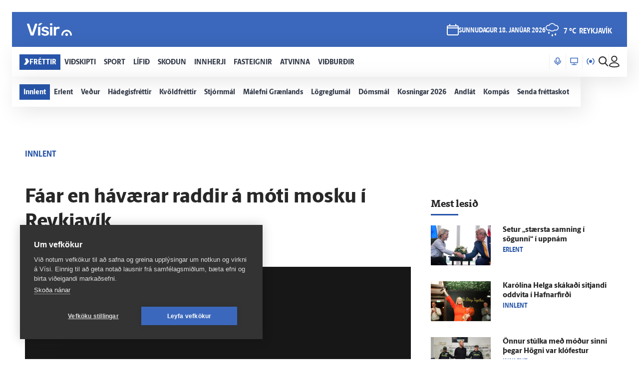

--- FILE ---
content_type: text/html; charset=utf-8
request_url: https://www.visir.is/g/2013130719586/faar-en-havaerar-raddir-a-moti-mosku-i-reykjavik
body_size: 175677
content:
<!DOCTYPE html>
<html lang="is">
<head>
    <meta charset="utf-8">
    <meta http-equiv="X-UA-Compatible" content="IE=edge">
    <meta name="format-detection" content="telephone=no">
    <meta name="viewport" content="width=device-width, initial-scale=1, user-scalable=no">
    
    <script>
    const cookieUpdateEvent = new Event("cookieUpdate");
</script>

<!-- Google Tag Manager -->
<script>
    (function (w, d, s, l, i) {
        w[l] = w[l] || []; w[l].push({
            'gtm.start':
                new Date().getTime(), event: 'gtm.js'
        }); var f = d.getElementsByTagName(s)[0],
            j = d.createElement(s), dl = l != 'dataLayer' ? '&l=' + l : ''; j.async = true; j.src =
                'https://www.googletagmanager.com/gtm.js?id=' + i + dl; f.parentNode.insertBefore(j, f);
        window.dataLayer.push({
            'event': 'custom_page_view',
            'category': 'Frettir',
            'sub_category': 'FRETTIR01'
        })
    })(window, document, 'script', 'dataLayer', 'GTM-KSWPW6N');
</script>
<!-- End Google Tag Manager -->

<!--ChartBeat-->
<script type="text/javascript">
    (function () {
        var _sf_async_config = window._sf_async_config = (window._sf_async_config || {});
        /** CONFIGURATION START **/
        _sf_async_config.uid = 39908;
        _sf_async_config.domain = "visir.is";
        _sf_async_config.useCanonical = true;
        _sf_async_config.sections = "Frettir";
        _sf_async_config.authors = "Ingveldur Geirsdóttir";
        _sf_async_config.playerdomain = 'visir.is';
    /** CONFIGURATION END **/
        function loadChartbeat() {
            var e = document.createElement('script');
            var n = document.getElementsByTagName('script')[0];
            e.type = 'text/javascript';
            e.async = true;
            e.src = '//static.chartbeat.com/js/chartbeat_video.js';
            n.parentNode.insertBefore(e, n);
        }
        loadChartbeat();
    })();
</script>



    <link href="/js/videojs/skins/jwlike/videojs.css" rel="stylesheet" type="text/css">
    <link href="/js/videojs/skins/vjs-visir.css" rel="stylesheet" type="text/css">

    
    <meta name="description" content="Forma&#xF0;ur f&#xE9;lags m&#xFA;slima &#xE1; &#xCD;slandi segist ekki finna fyrir mikilli andst&#xF6;&#xF0;u vi&#xF0; byggingu mosku &#xED; Reykjav&#xED;k &#xFE;&#xF3; f&#xE1;ar h&#xE1;v&#xE6;rar raddir heyrist gegn byggingunni." />
<meta property="og:title" content="F&#xE1;ar en h&#xE1;v&#xE6;rar raddir &#xE1; m&#xF3;ti mosku &#xED; Reykjav&#xED;k - V&#xED;sir" />
<meta property="og:type" content="article" />
<meta property="og:url" content="https://www.visir.is/g/2013948893d/faar-en-havaerar-raddir-a-moti-mosku-i-reykjavik"/>
<meta property="og:image" content="https://www.visir.is/i/2C2FBDD976CB11DCF066DD55954EDFF944738CC797249C57E9BC2DD49F2FE1F1_1600x900.jpg" />
<meta property="og:description" content="Forma&#xF0;ur f&#xE9;lags m&#xFA;slima &#xE1; &#xCD;slandi segist ekki finna fyrir mikilli andst&#xF6;&#xF0;u vi&#xF0; byggingu mosku &#xED; Reykjav&#xED;k &#xFE;&#xF3; f&#xE1;ar h&#xE1;v&#xE6;rar raddir heyrist gegn byggingunni." />
<meta property="article:section" content="Frettir" />
<meta property="article:author" content="Ingveldur Geirsd&#xF3;ttir" />
<meta property="article:published_time" content="14.7.2013 18:53:39 &#x2B;00:00" />
<meta property="article:modified_time" content="14.7.2013 18:53:39 &#x2B;00:00" />
<meta property="k5a:paid" content="0">
<meta property="k5a:paywall" content="open">

<meta property="twitter:card" content="summary" />
<meta property="twitter:title" content="F&#xE1;ar en h&#xE1;v&#xE6;rar raddir &#xE1; m&#xF3;ti mosku &#xED; Reykjav&#xED;k - V&#xED;sir" />
<meta property="twitter:url" content="https://www.visir.is/g/2013948893d/faar-en-havaerar-raddir-a-moti-mosku-i-reykjavik" />
<meta property="twitter:image" content="https://www.visir.is/i/2C2FBDD976CB11DCF066DD55954EDFF944738CC797249C57E9BC2DD49F2FE1F1_713x460.jpg" />
<meta property="twitter:description" content="Forma&#xF0;ur f&#xE9;lags m&#xFA;slima &#xE1; &#xCD;slandi segist ekki finna fyrir mikilli andst&#xF6;&#xF0;u vi&#xF0; byggingu mosku &#xED; Reykjav&#xED;k &#xFE;&#xF3; f&#xE1;ar h&#xE1;v&#xE6;rar raddir heyrist gegn byggingunni." />
<link rel="canonical" href="https://www.visir.is/g/2013948893d/faar-en-havaerar-raddir-a-moti-mosku-i-reykjavik" />


    
<meta property="k5a:login" content="0">
<meta property="k5a:subscriber" content="0">


    <link rel="apple-touch-icon" sizes="57x57" href="/static/1.0.1231/img/favicon/visir-favicon-57x57.png">
    <link rel="apple-touch-icon" sizes="60x60" href="/static/1.0.1231/img/favicon/visir-favicon-60x60.png">
    <link rel="apple-touch-icon" sizes="72x72" href="/static/1.0.1231/img/favicon/visir-favicon-72x72.png">
    <link rel="apple-touch-icon" sizes="76x76" href="/static/1.0.1231/img/favicon/visir-favicon-76x76.png">
    <link rel="apple-touch-icon" sizes="114x114" href="/static/1.0.1231/img/favicon/visir-favicon-114x114.png">
    <link rel="apple-touch-icon" sizes="120x120" href="/static/1.0.1231/img/favicon/visir-favicon-120x120.png">
    <link rel="apple-touch-icon" sizes="144x144" href="/static/1.0.1231/img/favicon/visir-favicon-144x144.png">
    <link rel="apple-touch-icon" sizes="152x152" href="/static/1.0.1231/img/favicon/visir-favicon-152x152.png">
    <link rel="apple-touch-icon" sizes="180x180" href="/static/1.0.1231/img/favicon/visir-favicon-180x180.png">
    <link rel="icon" type="image/png" sizes="192x192" href="/static/1.0.1231/img/favicon/visir-favicon-192x192.png">
    <link rel="icon" type="image/png" sizes="32x32" href="/static/1.0.1231/img/favicon/visir-favicon-32x32.png">
    <link rel="icon" type="image/png" sizes="96x96" href="/static/1.0.1231/img/favicon/visir-favicon-96x96.png">
    <link rel="icon" type="image/png" sizes="16x16" href="/static/1.0.1231/img/favicon/visir-favicon-16x16.png">
    <link rel="manifest" href="/static/1.0.1231/img/favicon/manifest.json">
    <meta name="msapplication-TileColor" content="#ffffff">
    <meta name="msapplication-TileImage" content="/static/1.0.1231/img/favicon/visir-favicon-144x144.png">
    <meta property="fb:app_id" content="169323689758194"/>
    <meta property="fb:admins" content="100001241383489"/>
    <meta name="application-name" content="visir.is"/>
    <meta name="twitter:widgets:csp" content="on">
    <meta name="facebook-domain-verification" content="5wsmwcm70ednfhid864mksq74lbjrb" />

        <title>F&#xE1;ar en h&#xE1;v&#xE6;rar raddir &#xE1; m&#xF3;ti mosku &#xED; Reykjav&#xED;k - Vísir</title>
        <meta property="og:site_name" content="visir.is"/>
        <meta name="theme-color" content="#ffffff">

    <link rel="stylesheet" href="/static/1.0.1231/css/main.css" media="all">
    <link rel="stylesheet" href="/static/1.0.1231/css/print.css" media="print">

    

    <script src="https://cdnjs.cloudflare.com/polyfill/v3/polyfill.min.js?features=default-3.6,Array.prototype.includes,fetch,Promise"></script>
    <script>window.lazySizesConfig = window.lazySizesConfig || {}; lazySizesConfig.expand = 400; lazySizesConfig.loadMode = 3;</script>
    <script src="/static/static/js/lazysizes.min.js"></script>
    <script src="/js/image_error.min.js"></script>

    <!--Ecobox: Social media publishing automation-->
    <script async id="ebx" src="//applets.ebxcdn.com/ebx.js"></script>

    <link rel="search" type="application/opensearchdescription+xml" href="/static/opensearch.xml" title="Visir Search"/>
</head>


<body class="-news">

    <!-- Google Tag Manager (noscript) -->
    <noscript>
        <iframe src="https://www.googletagmanager.com/ns.html?id=GTM-KSWPW6N"
                height="0" width="0" style="display:none;visibility:hidden"></iframe>
    </noscript>
    <!-- End Google Tag Manager (noscript) -->

        

<div class="mobile-header-menu" id="mobile-header-menu">
    <div class="mobile-menu-top">
        
        <div class="nav-buttons">
                <a href="https://tal.visir.is/" class="mobile-menu__category -tal main-category" id="M-tal">
                    <div class="mobile-category__text -tal">
<svg xmlns="http://www.w3.org/2000/svg" width="14" height="16" viewBox="0 0 14 16" fill="none" class="-nai -nav-icon">
    <title>Podcast</title>
    <path d="M10.3331 4.26667C10.3331 2.46254 8.8706 1 7.06647 1C5.26234 1 3.7998 2.46254 3.7998 4.26667V7.06667C3.7998 8.8708 5.26234 10.3333 7.06647 10.3333C8.8706 10.3333 10.3331 8.8708 10.3331 7.06667V4.26667Z" stroke="#1F2126" stroke-width="1.5" stroke-linecap="round" stroke-linejoin="round" />
    <path d="M13.1333 6.60001V7.06667C13.1333 10.4173 10.4173 13.1333 7.06667 13.1333C3.716 13.1333 1 10.4173 1 7.06667V6.60001" stroke="#1F2126" stroke-width="1.5" stroke-linecap="round" stroke-linejoin="round" />
    <path d="M7.06641 15V13.1333" stroke="#1F2126" stroke-width="1.5" stroke-linecap="round" stroke-linejoin="round" />
</svg>                        Hla&#xF0;varp
                    </div>
                </a>
                <a href="/sjonvarp" class="mobile-menu__category -tv main-category" id="M-TV">
                    <div class="mobile-category__text -tv">
<svg xmlns="http://www.w3.org/2000/svg" width="16" height="16" viewBox="0 0 16 16" fill="none" class="-nai -nav-icon">
    <title>TV</title>
    <path d="M8 14.5667V12.7" stroke-width="1.5" stroke-linecap="round" stroke-linejoin="round" />
    <path d="M3.7998 14.5667H12.1998" stroke-width="1.5" stroke-linecap="round" stroke-linejoin="round" />
    <path d="M15 1.5H1V10.8333H15V1.5Z" stroke-width="1.5" stroke-linecap="round" stroke-linejoin="round" />
</svg>                        Sj&#xF3;nvarp
                    </div>
                </a>
                <a href="/utvarp" class="mobile-menu__category -radio main-category" id="M-RADIO">
                    <div class="mobile-category__text -radio">
<svg xmlns="http://www.w3.org/2000/svg" width="16" height="13" viewBox="0 0 16 13" fill="none" class="-nai -nav-icon2">
    <title>Radio</title>
    <path class="fill-icon" d="M8.00033 8.93333C9.28899 8.93333 10.3337 7.88866 10.3337 6.6C10.3337 5.31133 9.28899 4.26666 8.00033 4.26666C6.71166 4.26666 5.66699 5.31133 5.66699 6.6C5.66699 7.88866 6.71166 8.93333 8.00033 8.93333Z" stroke-width="1.5" stroke-linecap="round" stroke-linejoin="round" />
    <path d="M3.79907 12.2C2.09947 10.9232 1 8.88947 1 6.6C1 4.31053 2.09947 2.2768 3.79907 1" stroke-width="1.5" stroke-linecap="round" stroke-linejoin="round" />
    <path d="M12.2012 12.2C13.9008 10.9232 15.0002 8.88947 15.0002 6.6C15.0002 4.31053 13.9008 2.2768 12.2012 1" stroke-width="1.5" stroke-linecap="round" stroke-linejoin="round" />
</svg>                        &#xDA;tvarp
                    </div>
                </a>
        </div>
        <div class="radio-station-container" id="radio-station-container-mobile">
            <div class="menu-limits">
    <a href="https://vefutvarp.visir.is/gullbylgjan/" class="new-menu__category sub-category radio-link">
        <img src='/static/1.0.1231/img/radio/color/new/GullBylgjan-logo-blue-lodrett-vector.svg' />
    </a>
    <a href="https://vefutvarp.visir.is/lettbylgjan/" class="new-menu__category sub-category radio-link">
        <img src='/static/1.0.1231/img/radio/color/new/LettBylgjan-logo-blue-lodrett-vector.svg' />
    </a>
    <a href="https://vefutvarp.visir.is/x977/" class="new-menu__category sub-category radio-link">
        <img src='/static/1.0.1231/img/radio/color/new/X977-logo-blue-vector.svg' />
    </a>
    <a href="https://vefutvarp.visir.is/bylgjan/" class="new-menu__category sub-category radio-link">
        <img src='/static/1.0.1231/img/radio/color/new/Bylgjan-logo-blue-vector.svg' />
    </a>
    <a href="https://vefutvarp.visir.is/fm957/" class="new-menu__category sub-category radio-link">
        <img src='/static/1.0.1231/img/radio/color/new/FM957-logo-blue-vector.svg' />
    </a>
</div>
        </div>
    </div>
    <div class="mobile-menu-bottom">
            <div href="/f/frettir" class="mobile-menu__category main-category child-True -news">
                <a href="/f/frettir" class="mobile-category__text -news">
                    <svg viewBox="0 0 12 14" class="arrow">
    <path d="M2.56645 0.358398H8.17906L11.8787 6.91493L5.86689 13.6419H0.285645L4.92609 6.91493L2.56645 0.358398Z" fill="white" />
</svg>
                    Fr&#xE9;ttir
                </a>
                    <div class="exp-container"> 
                        <div href="/" class="expand-btn"><i class="icon-arrow-right"></i></div>
                    </div>
            </div>
                <div class="mobile-menu__sub -news">
                        <a href="/f/frettir-innlent" class="mobile-menu__category sub-category -news">
                            <div class="mobile-category__text -news">
                                Innlent
                            </div>
                        </a>
                        <a href="/f/frettir-erlent" class="mobile-menu__category sub-category -news">
                            <div class="mobile-category__text -news">
                                Erlent
                            </div>
                        </a>
                        <a href="/p/vedur" class="mobile-menu__category sub-category -news">
                            <div class="mobile-category__text -news">
                                Ve&#xF0;ur
                            </div>
                        </a>
                        <a href="https://www.visir.is/t/2624" class="mobile-menu__category sub-category -news">
                            <div class="mobile-category__text -news">
                                H&#xE1;degisfr&#xE9;ttir
                            </div>
                        </a>
                        <a href="https://www.visir.is/t/2059" class="mobile-menu__category sub-category -news">
                            <div class="mobile-category__text -news">
                                Kv&#xF6;ldfr&#xE9;ttir
                            </div>
                        </a>
                        <a href="https://www.visir.is/p/stjornmal" class="mobile-menu__category sub-category -news">
                            <div class="mobile-category__text -news">
                                Stj&#xF3;rnm&#xE1;l
                            </div>
                        </a>
                        <a href="https://www.visir.is/t/4274/hotanir-bandarikjanna-vegna-graenlands" class="mobile-menu__category sub-category -news">
                            <div class="mobile-category__text -news">
                                M&#xE1;lefni Gr&#xE6;nlands
                            </div>
                        </a>
                        <a href="/p/logreglumal" class="mobile-menu__category sub-category -news">
                            <div class="mobile-category__text -news">
                                L&#xF6;greglum&#xE1;l
                            </div>
                        </a>
                        <a href="/p/domsmal" class="mobile-menu__category sub-category -news">
                            <div class="mobile-category__text -news">
                                D&#xF3;msm&#xE1;l
                            </div>
                        </a>
                        <a href="https://www.visir.is/t/3994/sveitarstjornarkosningar-2026" class="mobile-menu__category sub-category -news">
                            <div class="mobile-category__text -news">
                                Kosningar 2026
                            </div>
                        </a>
                        <a href="/p/andlat" class="mobile-menu__category sub-category -news">
                            <div class="mobile-category__text -news">
                                Andl&#xE1;t
                            </div>
                        </a>
                        <a href="/p/kompas" class="mobile-menu__category sub-category -news">
                            <div class="mobile-category__text -news">
                                Komp&#xE1;s
                            </div>
                        </a>
                        <a href="https://www.visir.is/frettaskot" class="mobile-menu__category sub-category -news">
                            <div class="mobile-category__text -news">
                                Senda fr&#xE9;ttaskot
                            </div>
                        </a>
                </div>
            <div href="/f/vidskipti" class="mobile-menu__category main-category child-True -business">
                <a href="/f/vidskipti" class="mobile-category__text -business">
                    <svg viewBox="0 0 12 14" class="arrow">
    <path d="M2.56645 0.358398H8.17906L11.8787 6.91493L5.86689 13.6419H0.285645L4.92609 6.91493L2.56645 0.358398Z" fill="white" />
</svg>
                    Vi&#xF0;skipti
                </a>
                    <div class="exp-container"> 
                        <div href="/" class="expand-btn"><i class="icon-arrow-right"></i></div>
                    </div>
            </div>
                <div class="mobile-menu__sub -business">
                        <a href="/f/vidskipti-innlent" class="mobile-menu__category sub-category -business">
                            <div class="mobile-category__text -business">
                                Innlent
                            </div>
                        </a>
                        <a href="/f/vidskipti-erlent" class="mobile-menu__category sub-category -business">
                            <div class="mobile-category__text -business">
                                Erlent
                            </div>
                        </a>
                        <a href="/p/atvinnulif" class="mobile-menu__category sub-category -business">
                            <div class="mobile-category__text -business">
                                Atvinnul&#xED;f
                            </div>
                        </a>
                        <a href="/p/neytendur" class="mobile-menu__category sub-category -business">
                            <div class="mobile-category__text -business">
                                Neytendur
                            </div>
                        </a>
                        <a href="/t/1686" class="mobile-menu__category sub-category -business">
                            <div class="mobile-category__text -business">
                                Se&#xF0;labankinn
                            </div>
                        </a>
                        <a href="/p/kauphollin" class="mobile-menu__category sub-category -business">
                            <div class="mobile-category__text -business">
                                Kauph&#xF6;llin
                            </div>
                        </a>
                        <a href="/p/vistaskipti" class="mobile-menu__category sub-category -business">
                            <div class="mobile-category__text -business">
                                Vistaskipti
                            </div>
                        </a>
                        <a href="/p/veitingastadir" class="mobile-menu__category sub-category -business">
                            <div class="mobile-category__text -business">
                                Veitingasta&#xF0;ir
                            </div>
                        </a>
                        <a href="https://www.visir.is/t/4076/fjarmalin-med-birni-berg" class="mobile-menu__category sub-category -business">
                            <div class="mobile-category__text -business">
                                Fj&#xE1;rm&#xE1;lin me&#xF0; Birni Berg
                            </div>
                        </a>
                        <a href="https://www.visir.is/ff2025" class="mobile-menu__category sub-category -business">
                            <div class="mobile-category__text -business">
                                Fram&#xFA;rskarandi fyrirt&#xE6;ki
                            </div>
                        </a>
                        <a href="https://www.visir.is/f/samstarf" class="mobile-menu__category sub-category -business">
                            <div class="mobile-category__text -business">
                                Samstarf
                            </div>
                        </a>
                        <a href="/p/frettirafflugi" class="mobile-menu__category sub-category -business">
                            <div class="mobile-category__text -business">
                                Fr&#xE9;ttir af flugi
                            </div>
                        </a>
                        <a href="/t/2727/fasteignamarkadur" class="mobile-menu__category sub-category -business">
                            <div class="mobile-category__text -business">
                                Fasteignamarka&#xF0;ur
                            </div>
                        </a>
                        <a href="/p/ferdamennskaaislandi" class="mobile-menu__category sub-category -business">
                            <div class="mobile-category__text -business">
                                Fer&#xF0;a&#xFE;j&#xF3;nusta
                            </div>
                        </a>
                </div>
            <div href="/f/sport" class="mobile-menu__category main-category child-True -sport">
                <a href="/f/sport" class="mobile-category__text -sport">
                    <svg viewBox="0 0 12 14" class="arrow">
    <path d="M2.56645 0.358398H8.17906L11.8787 6.91493L5.86689 13.6419H0.285645L4.92609 6.91493L2.56645 0.358398Z" fill="white" />
</svg>
                    Sport
                </a>
                    <div class="exp-container"> 
                        <div href="/" class="expand-btn"><i class="icon-arrow-right"></i></div>
                    </div>
            </div>
                <div class="mobile-menu__sub -sport">
                        <a href="/f/sport#sportoverview" class="mobile-menu__category sub-category -sport">
                            <div class="mobile-category__text -sport">
                                Sta&#xF0;an &#xED; deildum
                            </div>
                        </a>
                        <a href="/p/enski" class="mobile-menu__category sub-category -sport">
                            <div class="mobile-category__text -sport">
                                Enski boltinn
                            </div>
                        </a>
                        <a href="https://www.visir.is/p/emkarlaihandbolta2026" class="mobile-menu__category sub-category -sport">
                            <div class="mobile-category__text -sport">
                                EM &#xED; handbolta
                            </div>
                        </a>
                        <a href="/p/fotbolti" class="mobile-menu__category sub-category -sport">
                            <div class="mobile-category__text -sport">
                                F&#xF3;tbolti
                            </div>
                        </a>
                        <a href="/p/bonuskarla" class="mobile-menu__category sub-category -sport">
                            <div class="mobile-category__text -sport">
                                B&#xF3;nus karla
                            </div>
                        </a>
                        <a href="/p/bonuskvenna" class="mobile-menu__category sub-category -sport">
                            <div class="mobile-category__text -sport">
                                B&#xF3;nus kvenna
                            </div>
                        </a>
                        <a href="/p/oliskarla" class="mobile-menu__category sub-category -sport">
                            <div class="mobile-category__text -sport">
                                Ol&#xED;s karla
                            </div>
                        </a>
                        <a href="/p/oliskvenna" class="mobile-menu__category sub-category -sport">
                            <div class="mobile-category__text -sport">
                                Ol&#xED;s kvenna
                            </div>
                        </a>
                        <a href="/p/bestakarla" class="mobile-menu__category sub-category -sport">
                            <div class="mobile-category__text -sport">
                                Besta karla
                            </div>
                        </a>
                        <a href="/p/bestakvenna" class="mobile-menu__category sub-category -sport">
                            <div class="mobile-category__text -sport">
                                Besta kvenna
                            </div>
                        </a>
                        <a href="/p/korfubolti" class="mobile-menu__category sub-category -sport">
                            <div class="mobile-category__text -sport">
                                K&#xF6;rfubolti
                            </div>
                        </a>
                        <a href="/p/handbolti" class="mobile-menu__category sub-category -sport">
                            <div class="mobile-category__text -sport">
                                Handbolti
                            </div>
                        </a>
                        <a href="https://www.visir.is/p/nfl" class="mobile-menu__category sub-category -sport">
                            <div class="mobile-category__text -sport">
                                NFL
                            </div>
                        </a>
                        <a href="/p/islenski" class="mobile-menu__category sub-category -sport">
                            <div class="mobile-category__text -sport">
                                &#xCD;slenski boltinn
                            </div>
                        </a>
                        <a href="/p/meistaradeildin" class="mobile-menu__category sub-category -sport">
                            <div class="mobile-category__text -sport">
                                Meistaradeildin
                            </div>
                        </a>
                        <a href="/p/golf" class="mobile-menu__category sub-category -sport">
                            <div class="mobile-category__text -sport">
                                Golf
                            </div>
                        </a>
                </div>
            <div href="/f/lifid" class="mobile-menu__category main-category child-True -life">
                <a href="/f/lifid" class="mobile-category__text -life">
                    <svg viewBox="0 0 12 14" class="arrow">
    <path d="M2.56645 0.358398H8.17906L11.8787 6.91493L5.86689 13.6419H0.285645L4.92609 6.91493L2.56645 0.358398Z" fill="white" />
</svg>
                    L&#xED;fi&#xF0;
                </a>
                    <div class="exp-container"> 
                        <div href="/" class="expand-btn"><i class="icon-arrow-right"></i></div>
                    </div>
            </div>
                <div class="mobile-menu__sub -life">
                        <a href="/other/tarot" class="mobile-menu__category sub-category -life">
                            <div class="mobile-category__text -life">
                                Tarot dagsins
                            </div>
                        </a>
                        <a href="/p/gagnryni" class="mobile-menu__category sub-category -life">
                            <div class="mobile-category__text -life">
                                Gagnr&#xFD;ni
                            </div>
                        </a>
                        <a href="/p/eurovision" class="mobile-menu__category sub-category -life">
                            <div class="mobile-category__text -life">
                                Eurovision
                            </div>
                        </a>
                        <a href="/p/menning" class="mobile-menu__category sub-category -life">
                            <div class="mobile-category__text -life">
                                Menning
                            </div>
                        </a>
                        <a href="/p/samkvaemislifid" class="mobile-menu__category sub-category -life">
                            <div class="mobile-category__text -life">
                                Samkv&#xE6;misl&#xED;fi&#xF0;
                            </div>
                        </a>
                        <a href="/p/bioogsjonvarp" class="mobile-menu__category sub-category -life">
                            <div class="mobile-category__text -life">
                                B&#xED;&#xF3; og sj&#xF3;nvarp
                            </div>
                        </a>
                        <a href="https://www.visir.is/t/936" class="mobile-menu__category sub-category -life">
                            <div class="mobile-category__text -life">
                                &#xCD;sland &#xED; dag
                            </div>
                        </a>
                        <a href="/p/tonlist" class="mobile-menu__category sub-category -life">
                            <div class="mobile-category__text -life">
                                T&#xF3;nlist
                            </div>
                        </a>
                        <a href="/p/uppskriftir" class="mobile-menu__category sub-category -life">
                            <div class="mobile-category__text -life">
                                Uppskriftir
                            </div>
                        </a>
                        <a href="/p/heilsa/" class="mobile-menu__category sub-category -life">
                            <div class="mobile-category__text -life">
                                Heilsa
                            </div>
                        </a>
                        <a href="/p/askorun" class="mobile-menu__category sub-category -life">
                            <div class="mobile-category__text -life">
                                &#xC1;skorun
                            </div>
                        </a>
                        <a href="/t/4159/samhengid-med-sif" class="mobile-menu__category sub-category -life">
                            <div class="mobile-category__text -life">
                                Samhengi&#xF0; me&#xF0; Sif
                            </div>
                        </a>
                        <a href="/p/leikjavisir" class="mobile-menu__category sub-category -life">
                            <div class="mobile-category__text -life">
                                Leikjav&#xED;sir
                            </div>
                        </a>
                        <a href="https://www.visir.is/p/kynlif" class="mobile-menu__category sub-category -life">
                            <div class="mobile-category__text -life">
                                Kynl&#xED;f
                            </div>
                        </a>
                        <a href="/f/lifid-samstarf" class="mobile-menu__category sub-category -life">
                            <div class="mobile-category__text -life">
                                Samstarf
                            </div>
                        </a>
                        <a href="/p/tiskaoghonnun" class="mobile-menu__category sub-category -life">
                            <div class="mobile-category__text -life">
                                T&#xED;ska og h&#xF6;nnun
                            </div>
                        </a>
                        <a href="https://www.visir.is/t/3681/utkall" class="mobile-menu__category sub-category -life">
                            <div class="mobile-category__text -life">
                                &#xDA;tkall
                            </div>
                        </a>
                        <a href="https://www.visir.is/t/1040" class="mobile-menu__category sub-category -life">
                            <div class="mobile-category__text -life">
                                H&#xFA;s og heimili
                            </div>
                        </a>
                </div>
            <div href="/f/skodanir" class="mobile-menu__category main-category child-True -opinion">
                <a href="/f/skodanir" class="mobile-category__text -opinion">
                    <svg viewBox="0 0 12 14" class="arrow">
    <path d="M2.56645 0.358398H8.17906L11.8787 6.91493L5.86689 13.6419H0.285645L4.92609 6.91493L2.56645 0.358398Z" fill="white" />
</svg>
                    Sko&#xF0;un
                </a>
                    <div class="exp-container"> 
                        <div href="/" class="expand-btn"><i class="icon-arrow-right"></i></div>
                    </div>
            </div>
                <div class="mobile-menu__sub -opinion">
                        <a href="/t/4132/skodun-sveitarstjornarkosningar-2026" class="mobile-menu__category sub-category -opinion">
                            <div class="mobile-category__text -opinion">
                                Sveitarstj&#xF3;rnarkosningar 2026
                            </div>
                        </a>
                        <a href="/p/skodunalthingisogsveitarstjornarmenn" class="mobile-menu__category sub-category -opinion">
                            <div class="mobile-category__text -opinion">
                                Kj&#xF6;rnir fulltr&#xFA;ar
                            </div>
                        </a>
                        <a href="/p/halldor" class="mobile-menu__category sub-category -opinion">
                            <div class="mobile-category__text -opinion">
                                Halld&#xF3;r
                            </div>
                        </a>
                        <a href="/um-skodanagreinar" class="mobile-menu__category sub-category -opinion">
                            <div class="mobile-category__text -opinion">
                                Um sko&#xF0;ana&#xAD;greinar &#xE1; V&#xED;si
                            </div>
                        </a>
                </div>
            <div href="/f/innherji" class="mobile-menu__category main-category child-False -insider">
                <a href="/f/innherji" class="mobile-category__text -insider">
                    <svg viewBox="0 0 12 14" class="arrow">
    <path d="M2.56645 0.358398H8.17906L11.8787 6.91493L5.86689 13.6419H0.285645L4.92609 6.91493L2.56645 0.358398Z" fill="white" />
</svg>
                    Innherji
                </a>
            </div>
            <div href="http://fasteignir.visir.is" class="mobile-menu__category main-category child-False -realestate">
                <a href="http://fasteignir.visir.is" class="mobile-category__text -realestate">
                    <svg viewBox="0 0 12 14" class="arrow">
    <path d="M2.56645 0.358398H8.17906L11.8787 6.91493L5.86689 13.6419H0.285645L4.92609 6.91493L2.56645 0.358398Z" fill="white" />
</svg>
                    Fasteignir
                </a>
            </div>
            <div href="/atvinna" class="mobile-menu__category main-category child-False -profession">
                <a href="/atvinna" class="mobile-category__text -profession">
                    <svg viewBox="0 0 12 14" class="arrow">
    <path d="M2.56645 0.358398H8.17906L11.8787 6.91493L5.86689 13.6419H0.285645L4.92609 6.91493L2.56645 0.358398Z" fill="white" />
</svg>
                    Atvinna
                </a>
            </div>
            <div href="/vidburdir " class="mobile-menu__category main-category child-False -vidburdir">
                <a href="/vidburdir " class="mobile-category__text -vidburdir">
                    <svg viewBox="0 0 12 14" class="arrow">
    <path d="M2.56645 0.358398H8.17906L11.8787 6.91493L5.86689 13.6419H0.285645L4.92609 6.91493L2.56645 0.358398Z" fill="white" />
</svg>
                    Vi&#xF0;bur&#xF0;ir
                </a>
            </div>
    </div>
</div>
<div class="background-header"></div>
<header class="main-header new-header  ">
    <div class="new-header__upper">
		<div class="limit">
            <a href="/" class="brand_logo logo__upper">
                <svg id="Layer_2" data-name="Layer 2" xmlns="http://www.w3.org/2000/svg" viewBox="0 0 66.86 19.06">
    <defs>
        <style>
            .cls-1 {
                fill: #fff;
            }
        </style>
    </defs>
    <g id="Layer_1-2" data-name="Layer 1">
        <g>
            <path class="cls-1" d="M6.32,18.45c-.27,0-.47-.07-.62-.2-.15-.13-.26-.3-.32-.5L.05,1.77c-.03-.08-.05-.16-.05-.22,0-.15.05-.27.15-.37.1-.1.22-.15.37-.15h2.19c.23,0,.41.06.54.19.12.12.2.25.24.36l4.21,12.82L11.9,1.57c.03-.12.11-.24.24-.36.12-.12.3-.19.54-.19h2.19c.13,0,.25.05.36.15.11.1.16.22.16.37,0,.07-.02.14-.05.22l-5.33,15.98c-.07.2-.17.37-.32.5-.15.13-.36.2-.62.2h-2.74ZM18.67,3.63c.22,0,.39-.03.51-.08.12-.05.25-.13.39-.25l3.09-2.54c.08-.08.12-.18.12-.3,0-.32-.16-.47-.47-.47h-2.49c-.22,0-.38.03-.5.09s-.26.18-.42.36l-2.02,2.47c-.08.08-.12.19-.12.32,0,.27.13.4.4.4h1.52ZM19.22,18.45c.18,0,.33-.06.44-.17.11-.12.16-.26.16-.42V6.1c0-.17-.05-.31-.16-.42-.11-.12-.25-.17-.44-.17h-2.07c-.17,0-.31.06-.42.17s-.17.26-.17.42v11.75c0,.17.06.31.17.42s.26.17.42.17h2.07ZM27.04,18.7c1.26,0,2.32-.17,3.17-.51.85-.34,1.5-.81,1.94-1.41.44-.6.66-1.27.66-2.02,0-.61-.14-1.17-.41-1.68-.27-.51-.74-.95-1.39-1.34-.66-.39-1.54-.68-2.65-.88-.98-.2-1.71-.39-2.19-.57-.48-.18-.8-.38-.96-.58-.16-.21-.24-.45-.24-.73,0-.41.17-.76.5-1.03.33-.27.81-.41,1.44-.41.5,0,.9.07,1.21.2.31.13.57.29.78.49.22.19.41.37.6.54.07.05.13.09.2.12.07.03.14.05.22.05h1.84c.15,0,.28-.05.4-.16.12-.11.17-.25.15-.44-.02-.25-.14-.54-.37-.88-.23-.34-.57-.68-1.01-1.01-.44-.33-.99-.61-1.66-.83-.66-.22-1.44-.34-2.34-.34-1.14,0-2.1.19-2.87.57-.77.38-1.35.87-1.74,1.46-.39.59-.58,1.21-.58,1.86s.15,1.24.45,1.74c.3.5.76.91,1.37,1.24.61.33,1.39.61,2.32.82.95.2,1.68.39,2.19.56.51.17.87.37,1.06.59.19.22.29.5.29.85,0,.48-.22.85-.66,1.11-.44.26-.98.39-1.63.39-.5,0-.91-.07-1.24-.21-.33-.14-.62-.31-.86-.51-.24-.2-.47-.39-.68-.57-.08-.08-.15-.13-.2-.15-.05-.02-.11-.02-.17-.02h-1.97c-.15,0-.29.05-.41.16-.12.11-.18.25-.16.44.02.23.13.52.35.87.22.35.55.7,1,1.05.45.35,1.02.64,1.73.87.71.23,1.56.35,2.55.35M37.04,18.45c.18,0,.33-.06.44-.17.11-.12.16-.26.16-.42V6.1c0-.16-.05-.31-.16-.42-.11-.12-.25-.17-.44-.17h-2.07c-.17,0-.31.06-.42.17s-.17.26-.17.42v11.75c0,.17.06.31.17.42s.26.17.42.17h2.07ZM37.14,3.36c.18,0,.33-.06.45-.17.12-.12.17-.26.17-.42V.97c0-.17-.06-.31-.17-.42-.12-.12-.27-.17-.45-.17h-2.26c-.17,0-.31.06-.42.17-.12.12-.17.26-.17.42v1.79c0,.17.06.31.17.42.12.12.26.17.42.17h2.26ZM42.72,18.45c.18,0,.33-.06.45-.17s.17-.26.17-.42v-6.85c0-.8.22-1.42.66-1.86.44-.44,1.06-.66,1.86-.66h1.94c.18,0,.33-.06.44-.17.11-.12.16-.26.16-.42v-1.79c0-.17-.05-.31-.16-.42-.11-.12-.25-.17-.44-.17h-1.02c-.8,0-1.5.14-2.1.42-.61.28-1.1.69-1.48,1.22v-1.02c0-.18-.06-.33-.19-.45s-.27-.17-.44-.17h-2.02c-.17,0-.31.06-.42.17s-.17.27-.17.45v11.73c0,.17.06.31.17.42s.26.17.42.17h2.17Z" />
            <path class="cls-1" d="M59.04,19.06c-.25,0-.49-.04-.72-.13-.49-.18-.9-.56-1.12-1.04-.25-.53-.25-1.16,0-1.69.26-.59.82-1.03,1.45-1.15h0c.12-.03.25-.04.38-.04.77,0,1.52.48,1.83,1.16h0c.25.52.26,1.15.03,1.67-.2.49-.6.88-1.09,1.08-.24.1-.51.15-.77.15M66.78,18.36s.07-.1.08-.17c.03-1.18-.18-2.35-.6-3.38-.65-1.59-1.81-2.95-3.26-3.82-1.19-.72-2.55-1.1-3.94-1.1-.18,0-.36,0-.54.02-2.09.13-4.15,1.21-5.49,2.89-1.22,1.49-1.86,3.45-1.79,5.41,0,.06.04.12.08.16.05.05.11.08.18.08.29,0,.58,0,.87,0,.36,0,.72,0,1.08,0,.07,0,.13-.03.18-.08.05-.05.08-.12.08-.21h0v-.04c0-.06,0-.11,0-.16,0-.95.22-1.87.64-2.67.54-1.03,1.4-1.87,2.43-2.36.69-.34,1.48-.52,2.27-.52.4,0,.8.04,1.19.13,1.56.35,2.95,1.5,3.62,2.98.37.78.55,1.68.53,2.68,0,.07.04.12.08.17s.1.07.17.08c.27,0,.56,0,.9,0,.3,0,.61,0,.91,0h.16c.07,0,.13-.04.18-.08" />
        </g>
    </g>
</svg>
            </a>

            <div class="new-header__right" id="mobile-header-nav">
                <!-- Mobile Top Nav -->

                <div class="nav-icons">
                    <div class="new-menu__icon -search">
                        <a href="/leit"><i class="icon-search"></i></a>
                    </div>
                    <span class="nav-divider"></span>
                    <div class="new-menu__icon -user" id="login_toggler_mobile">
                        
<div class="user-profile-container">

        
            <span class="user-profile user-default-img">
                <svg viewBox="0 0 22 26" fill="none" xmlns="http://www.w3.org/2000/svg">
                <circle cx="10.8961" cy="7.20266" r="5.43398" stroke="#282828" stroke-width="2"/>
                <path d="M20.7925 21.5234C20.7925 21.6545 20.7275 21.8955 20.3102 22.2305C19.891 22.5671 19.2203 22.9064 18.2943 23.2049C16.4523 23.7987 13.8391 24.1555 10.8963 24.1555C7.99339 24.1555 5.38543 23.6536 3.53168 22.9829C2.60002 22.6458 1.90112 22.2812 1.45623 21.9476C1.07699 21.6632 1.00998 21.5018 1.00018 21.4876C1.01481 19.9677 1.95957 18.4664 3.74063 17.296C5.52732 16.1219 8.05437 15.363 10.8963 15.363C13.7382 15.363 16.2652 16.1219 18.0519 17.296C19.847 18.4756 20.7925 19.9913 20.7925 21.5234Z" stroke="#282828" stroke-width="2"/>
                </svg>
            </span>
</div>
                    </div>
                    <span class="nav-divider"></span>
                    <div class="new-menu__icon -hamburger" id="mobileNavToggler">
                        <svg xmlns="http://www.w3.org/2000/svg" width="24" height="24" viewBox="0 0 24 24" fill="none" class="hamburger-nav">
    <title>Menu</title>
    <path class="first-line" d="M23 13H1C0.448 13 0 12.553 0 12C0 11.447 0.448 11 1 11H23C23.552 11 24 11.447 24 12C24 12.553 23.552 13 23 13Z" fill="white" />
    <path class="second-line" d="M23 13H1C0.448 13 0 12.553 0 12C0 11.447 0.448 11 1 11H23C23.552 11 24 11.447 24 12C24 12.553 23.552 13 23 13Z" fill="white" />
    <path class="small-lines" d="M23 6H12C11.448 6 11 5.553 11 5C11 4.447 11.448 4 12 4H23C23.552 4 24 4.447 24 5C24 5.553 23.552 6 23 6Z" fill="white" />
    <path class="small-lines" d="M12 20H1C0.448 20 0 19.553 0 19C0 18.447 0.448 18 1 18H12C12.552 18 13 18.447 13 19C13 19.553 12.552 20 12 20Z" fill="white" />
</svg>
                        
                    </div>
                </div>

                <!-- Desktop Nav -->

                <div class="new-header__calendar">
                    <svg xmlns="http://www.w3.org/2000/svg" width="24" height="23" viewBox="0 0 24 23" fill="none">
    <title>Calendar</title>
    <path d="M6 1V3" stroke-width="2" stroke-linecap="round" stroke-linejoin="round" />
    <path d="M18 1V3" stroke-width="2" stroke-linecap="round" stroke-linejoin="round" />
    <path d="M1 8H23" stroke-width="2" stroke-linecap="round" stroke-linejoin="round" />
    <path d="M21 4H3C1.89543 4 1 4.89543 1 6V20C1 21.1046 1.89543 22 3 22H21C22.1046 22 23 21.1046 23 20V6C23 4.89543 22.1046 4 21 4Z" stroke-width="2" stroke-linecap="round" stroke-linejoin="round" />
</svg>
                    <a href="/">sunnudagur 18. jan&#xFA;ar 2026</a>
                </div>
                <div class="new-header__weather">
                    <div class='weather-widget weather-widget--sunny'><span class='icon-cloud-rain'></span><a href='/p/vedur'><span>7 °C &nbsp;</span><span>Reykjavík</span></a></div>
                </div>
            </div>
		</div>
	</div>
    <a href="/" class="brand_logo logo__lower">
        <svg id="Layer_2" data-name="Layer 2" xmlns="http://www.w3.org/2000/svg" viewBox="0 0 66.86 19.06">
    <defs>
        <style>
            .cls-1 {
                fill: #fff;
            }
        </style>
    </defs>
    <g id="Layer_1-2" data-name="Layer 1">
        <g>
            <path class="cls-1" d="M6.32,18.45c-.27,0-.47-.07-.62-.2-.15-.13-.26-.3-.32-.5L.05,1.77c-.03-.08-.05-.16-.05-.22,0-.15.05-.27.15-.37.1-.1.22-.15.37-.15h2.19c.23,0,.41.06.54.19.12.12.2.25.24.36l4.21,12.82L11.9,1.57c.03-.12.11-.24.24-.36.12-.12.3-.19.54-.19h2.19c.13,0,.25.05.36.15.11.1.16.22.16.37,0,.07-.02.14-.05.22l-5.33,15.98c-.07.2-.17.37-.32.5-.15.13-.36.2-.62.2h-2.74ZM18.67,3.63c.22,0,.39-.03.51-.08.12-.05.25-.13.39-.25l3.09-2.54c.08-.08.12-.18.12-.3,0-.32-.16-.47-.47-.47h-2.49c-.22,0-.38.03-.5.09s-.26.18-.42.36l-2.02,2.47c-.08.08-.12.19-.12.32,0,.27.13.4.4.4h1.52ZM19.22,18.45c.18,0,.33-.06.44-.17.11-.12.16-.26.16-.42V6.1c0-.17-.05-.31-.16-.42-.11-.12-.25-.17-.44-.17h-2.07c-.17,0-.31.06-.42.17s-.17.26-.17.42v11.75c0,.17.06.31.17.42s.26.17.42.17h2.07ZM27.04,18.7c1.26,0,2.32-.17,3.17-.51.85-.34,1.5-.81,1.94-1.41.44-.6.66-1.27.66-2.02,0-.61-.14-1.17-.41-1.68-.27-.51-.74-.95-1.39-1.34-.66-.39-1.54-.68-2.65-.88-.98-.2-1.71-.39-2.19-.57-.48-.18-.8-.38-.96-.58-.16-.21-.24-.45-.24-.73,0-.41.17-.76.5-1.03.33-.27.81-.41,1.44-.41.5,0,.9.07,1.21.2.31.13.57.29.78.49.22.19.41.37.6.54.07.05.13.09.2.12.07.03.14.05.22.05h1.84c.15,0,.28-.05.4-.16.12-.11.17-.25.15-.44-.02-.25-.14-.54-.37-.88-.23-.34-.57-.68-1.01-1.01-.44-.33-.99-.61-1.66-.83-.66-.22-1.44-.34-2.34-.34-1.14,0-2.1.19-2.87.57-.77.38-1.35.87-1.74,1.46-.39.59-.58,1.21-.58,1.86s.15,1.24.45,1.74c.3.5.76.91,1.37,1.24.61.33,1.39.61,2.32.82.95.2,1.68.39,2.19.56.51.17.87.37,1.06.59.19.22.29.5.29.85,0,.48-.22.85-.66,1.11-.44.26-.98.39-1.63.39-.5,0-.91-.07-1.24-.21-.33-.14-.62-.31-.86-.51-.24-.2-.47-.39-.68-.57-.08-.08-.15-.13-.2-.15-.05-.02-.11-.02-.17-.02h-1.97c-.15,0-.29.05-.41.16-.12.11-.18.25-.16.44.02.23.13.52.35.87.22.35.55.7,1,1.05.45.35,1.02.64,1.73.87.71.23,1.56.35,2.55.35M37.04,18.45c.18,0,.33-.06.44-.17.11-.12.16-.26.16-.42V6.1c0-.16-.05-.31-.16-.42-.11-.12-.25-.17-.44-.17h-2.07c-.17,0-.31.06-.42.17s-.17.26-.17.42v11.75c0,.17.06.31.17.42s.26.17.42.17h2.07ZM37.14,3.36c.18,0,.33-.06.45-.17.12-.12.17-.26.17-.42V.97c0-.17-.06-.31-.17-.42-.12-.12-.27-.17-.45-.17h-2.26c-.17,0-.31.06-.42.17-.12.12-.17.26-.17.42v1.79c0,.17.06.31.17.42.12.12.26.17.42.17h2.26ZM42.72,18.45c.18,0,.33-.06.45-.17s.17-.26.17-.42v-6.85c0-.8.22-1.42.66-1.86.44-.44,1.06-.66,1.86-.66h1.94c.18,0,.33-.06.44-.17.11-.12.16-.26.16-.42v-1.79c0-.17-.05-.31-.16-.42-.11-.12-.25-.17-.44-.17h-1.02c-.8,0-1.5.14-2.1.42-.61.28-1.1.69-1.48,1.22v-1.02c0-.18-.06-.33-.19-.45s-.27-.17-.44-.17h-2.02c-.17,0-.31.06-.42.17s-.17.27-.17.45v11.73c0,.17.06.31.17.42s.26.17.42.17h2.17Z" />
            <path class="cls-1" d="M59.04,19.06c-.25,0-.49-.04-.72-.13-.49-.18-.9-.56-1.12-1.04-.25-.53-.25-1.16,0-1.69.26-.59.82-1.03,1.45-1.15h0c.12-.03.25-.04.38-.04.77,0,1.52.48,1.83,1.16h0c.25.52.26,1.15.03,1.67-.2.49-.6.88-1.09,1.08-.24.1-.51.15-.77.15M66.78,18.36s.07-.1.08-.17c.03-1.18-.18-2.35-.6-3.38-.65-1.59-1.81-2.95-3.26-3.82-1.19-.72-2.55-1.1-3.94-1.1-.18,0-.36,0-.54.02-2.09.13-4.15,1.21-5.49,2.89-1.22,1.49-1.86,3.45-1.79,5.41,0,.06.04.12.08.16.05.05.11.08.18.08.29,0,.58,0,.87,0,.36,0,.72,0,1.08,0,.07,0,.13-.03.18-.08.05-.05.08-.12.08-.21h0v-.04c0-.06,0-.11,0-.16,0-.95.22-1.87.64-2.67.54-1.03,1.4-1.87,2.43-2.36.69-.34,1.48-.52,2.27-.52.4,0,.8.04,1.19.13,1.56.35,2.95,1.5,3.62,2.98.37.78.55,1.68.53,2.68,0,.07.04.12.08.17s.1.07.17.08c.27,0,.56,0,.9,0,.3,0,.61,0,.91,0h.16c.07,0,.13-.04.18-.08" />
        </g>
    </g>
</svg>
    </a>
	<div class="limit">
        <nav class="new-menu">
            <div class="menu-left" id="mainNav">
                    <a href="/f/frettir" class="new-menu__category main-category child-True -news">
                        <div class="category__text -news">
                            <svg viewBox="0 0 12 14" class="arrow">
    <path d="M2.56645 0.358398H8.17906L11.8787 6.91493L5.86689 13.6419H0.285645L4.92609 6.91493L2.56645 0.358398Z" fill="white" />
</svg>
                            Fr&#xE9;ttir
                        </div>
                    </a>
                        <div class="new-menu__sub -desktop-sub -news">
                            <div class="menu-limits"> 
                                    <a href="/f/frettir-innlent" class="new-menu__category sub-category">
                                        <div class="category__text -news">
                                            Innlent
                                        </div>
                                    </a>
                                    <a href="/f/frettir-erlent" class="new-menu__category sub-category">
                                        <div class="category__text -news">
                                            Erlent
                                        </div>
                                    </a>
                                    <a href="/p/vedur" class="new-menu__category sub-category">
                                        <div class="category__text -news">
                                            Ve&#xF0;ur
                                        </div>
                                    </a>
                                    <a href="https://www.visir.is/t/2624" class="new-menu__category sub-category">
                                        <div class="category__text -news">
                                            H&#xE1;degisfr&#xE9;ttir
                                        </div>
                                    </a>
                                    <a href="https://www.visir.is/t/2059" class="new-menu__category sub-category">
                                        <div class="category__text -news">
                                            Kv&#xF6;ldfr&#xE9;ttir
                                        </div>
                                    </a>
                                    <a href="https://www.visir.is/p/stjornmal" class="new-menu__category sub-category">
                                        <div class="category__text -news">
                                            Stj&#xF3;rnm&#xE1;l
                                        </div>
                                    </a>
                                    <a href="https://www.visir.is/t/4274/hotanir-bandarikjanna-vegna-graenlands" class="new-menu__category sub-category">
                                        <div class="category__text -news">
                                            M&#xE1;lefni Gr&#xE6;nlands
                                        </div>
                                    </a>
                                    <a href="/p/logreglumal" class="new-menu__category sub-category">
                                        <div class="category__text -news">
                                            L&#xF6;greglum&#xE1;l
                                        </div>
                                    </a>
                                    <a href="/p/domsmal" class="new-menu__category sub-category">
                                        <div class="category__text -news">
                                            D&#xF3;msm&#xE1;l
                                        </div>
                                    </a>
                                    <a href="https://www.visir.is/t/3994/sveitarstjornarkosningar-2026" class="new-menu__category sub-category">
                                        <div class="category__text -news">
                                            Kosningar 2026
                                        </div>
                                    </a>
                                    <a href="/p/andlat" class="new-menu__category sub-category">
                                        <div class="category__text -news">
                                            Andl&#xE1;t
                                        </div>
                                    </a>
                                    <a href="/p/kompas" class="new-menu__category sub-category">
                                        <div class="category__text -news">
                                            Komp&#xE1;s
                                        </div>
                                    </a>
                                    <a href="https://www.visir.is/frettaskot" class="new-menu__category sub-category">
                                        <div class="category__text -news">
                                            Senda fr&#xE9;ttaskot
                                        </div>
                                    </a>
                            </div>
                         </div>
                    <a href="/f/vidskipti" class="new-menu__category main-category child-True -business">
                        <div class="category__text -business">
                            <svg viewBox="0 0 12 14" class="arrow">
    <path d="M2.56645 0.358398H8.17906L11.8787 6.91493L5.86689 13.6419H0.285645L4.92609 6.91493L2.56645 0.358398Z" fill="white" />
</svg>
                            Vi&#xF0;skipti
                        </div>
                    </a>
                        <div class="new-menu__sub -desktop-sub -business">
                            <div class="menu-limits"> 
                                    <a href="/f/vidskipti-innlent" class="new-menu__category sub-category">
                                        <div class="category__text -business">
                                            Innlent
                                        </div>
                                    </a>
                                    <a href="/f/vidskipti-erlent" class="new-menu__category sub-category">
                                        <div class="category__text -business">
                                            Erlent
                                        </div>
                                    </a>
                                    <a href="/p/atvinnulif" class="new-menu__category sub-category">
                                        <div class="category__text -business">
                                            Atvinnul&#xED;f
                                        </div>
                                    </a>
                                    <a href="/p/neytendur" class="new-menu__category sub-category">
                                        <div class="category__text -business">
                                            Neytendur
                                        </div>
                                    </a>
                                    <a href="/t/1686" class="new-menu__category sub-category">
                                        <div class="category__text -business">
                                            Se&#xF0;labankinn
                                        </div>
                                    </a>
                                    <a href="/p/kauphollin" class="new-menu__category sub-category">
                                        <div class="category__text -business">
                                            Kauph&#xF6;llin
                                        </div>
                                    </a>
                                    <a href="/p/vistaskipti" class="new-menu__category sub-category">
                                        <div class="category__text -business">
                                            Vistaskipti
                                        </div>
                                    </a>
                                    <a href="/p/veitingastadir" class="new-menu__category sub-category">
                                        <div class="category__text -business">
                                            Veitingasta&#xF0;ir
                                        </div>
                                    </a>
                                    <a href="https://www.visir.is/t/4076/fjarmalin-med-birni-berg" class="new-menu__category sub-category">
                                        <div class="category__text -business">
                                            Fj&#xE1;rm&#xE1;lin me&#xF0; Birni Berg
                                        </div>
                                    </a>
                                    <a href="https://www.visir.is/ff2025" class="new-menu__category sub-category">
                                        <div class="category__text -business">
                                            Fram&#xFA;rskarandi fyrirt&#xE6;ki
                                        </div>
                                    </a>
                                    <a href="https://www.visir.is/f/samstarf" class="new-menu__category sub-category">
                                        <div class="category__text -business">
                                            Samstarf
                                        </div>
                                    </a>
                                    <a href="/p/frettirafflugi" class="new-menu__category sub-category">
                                        <div class="category__text -business">
                                            Fr&#xE9;ttir af flugi
                                        </div>
                                    </a>
                                    <a href="/t/2727/fasteignamarkadur" class="new-menu__category sub-category">
                                        <div class="category__text -business">
                                            Fasteignamarka&#xF0;ur
                                        </div>
                                    </a>
                                    <a href="/p/ferdamennskaaislandi" class="new-menu__category sub-category">
                                        <div class="category__text -business">
                                            Fer&#xF0;a&#xFE;j&#xF3;nusta
                                        </div>
                                    </a>
                            </div>
                         </div>
                    <a href="/f/sport" class="new-menu__category main-category child-True -sport">
                        <div class="category__text -sport">
                            <svg viewBox="0 0 12 14" class="arrow">
    <path d="M2.56645 0.358398H8.17906L11.8787 6.91493L5.86689 13.6419H0.285645L4.92609 6.91493L2.56645 0.358398Z" fill="white" />
</svg>
                            Sport
                        </div>
                    </a>
                        <div class="new-menu__sub -desktop-sub -sport">
                            <div class="menu-limits"> 
                                    <a href="/f/sport#sportoverview" class="new-menu__category sub-category">
                                        <div class="category__text -sport">
                                            Sta&#xF0;an &#xED; deildum
                                        </div>
                                    </a>
                                    <a href="/p/enski" class="new-menu__category sub-category">
                                        <div class="category__text -sport">
                                            Enski boltinn
                                        </div>
                                    </a>
                                    <a href="https://www.visir.is/p/emkarlaihandbolta2026" class="new-menu__category sub-category">
                                        <div class="category__text -sport">
                                            EM &#xED; handbolta
                                        </div>
                                    </a>
                                    <a href="/p/fotbolti" class="new-menu__category sub-category">
                                        <div class="category__text -sport">
                                            F&#xF3;tbolti
                                        </div>
                                    </a>
                                    <a href="/p/bonuskarla" class="new-menu__category sub-category">
                                        <div class="category__text -sport">
                                            B&#xF3;nus karla
                                        </div>
                                    </a>
                                    <a href="/p/bonuskvenna" class="new-menu__category sub-category">
                                        <div class="category__text -sport">
                                            B&#xF3;nus kvenna
                                        </div>
                                    </a>
                                    <a href="/p/oliskarla" class="new-menu__category sub-category">
                                        <div class="category__text -sport">
                                            Ol&#xED;s karla
                                        </div>
                                    </a>
                                    <a href="/p/oliskvenna" class="new-menu__category sub-category">
                                        <div class="category__text -sport">
                                            Ol&#xED;s kvenna
                                        </div>
                                    </a>
                                    <a href="/p/bestakarla" class="new-menu__category sub-category">
                                        <div class="category__text -sport">
                                            Besta karla
                                        </div>
                                    </a>
                                    <a href="/p/bestakvenna" class="new-menu__category sub-category">
                                        <div class="category__text -sport">
                                            Besta kvenna
                                        </div>
                                    </a>
                                    <a href="/p/korfubolti" class="new-menu__category sub-category">
                                        <div class="category__text -sport">
                                            K&#xF6;rfubolti
                                        </div>
                                    </a>
                                    <a href="/p/handbolti" class="new-menu__category sub-category">
                                        <div class="category__text -sport">
                                            Handbolti
                                        </div>
                                    </a>
                                    <a href="https://www.visir.is/p/nfl" class="new-menu__category sub-category">
                                        <div class="category__text -sport">
                                            NFL
                                        </div>
                                    </a>
                                    <a href="/p/islenski" class="new-menu__category sub-category">
                                        <div class="category__text -sport">
                                            &#xCD;slenski boltinn
                                        </div>
                                    </a>
                                    <a href="/p/meistaradeildin" class="new-menu__category sub-category">
                                        <div class="category__text -sport">
                                            Meistaradeildin
                                        </div>
                                    </a>
                                    <a href="/p/golf" class="new-menu__category sub-category">
                                        <div class="category__text -sport">
                                            Golf
                                        </div>
                                    </a>
                            </div>
                         </div>
                    <a href="/f/lifid" class="new-menu__category main-category child-True -life">
                        <div class="category__text -life">
                            <svg viewBox="0 0 12 14" class="arrow">
    <path d="M2.56645 0.358398H8.17906L11.8787 6.91493L5.86689 13.6419H0.285645L4.92609 6.91493L2.56645 0.358398Z" fill="white" />
</svg>
                            L&#xED;fi&#xF0;
                        </div>
                    </a>
                        <div class="new-menu__sub -desktop-sub -life">
                            <div class="menu-limits"> 
                                    <a href="/other/tarot" class="new-menu__category sub-category">
                                        <div class="category__text -life">
                                            Tarot dagsins
                                        </div>
                                    </a>
                                    <a href="/p/gagnryni" class="new-menu__category sub-category">
                                        <div class="category__text -life">
                                            Gagnr&#xFD;ni
                                        </div>
                                    </a>
                                    <a href="/p/eurovision" class="new-menu__category sub-category">
                                        <div class="category__text -life">
                                            Eurovision
                                        </div>
                                    </a>
                                    <a href="/p/menning" class="new-menu__category sub-category">
                                        <div class="category__text -life">
                                            Menning
                                        </div>
                                    </a>
                                    <a href="/p/samkvaemislifid" class="new-menu__category sub-category">
                                        <div class="category__text -life">
                                            Samkv&#xE6;misl&#xED;fi&#xF0;
                                        </div>
                                    </a>
                                    <a href="/p/bioogsjonvarp" class="new-menu__category sub-category">
                                        <div class="category__text -life">
                                            B&#xED;&#xF3; og sj&#xF3;nvarp
                                        </div>
                                    </a>
                                    <a href="https://www.visir.is/t/936" class="new-menu__category sub-category">
                                        <div class="category__text -life">
                                            &#xCD;sland &#xED; dag
                                        </div>
                                    </a>
                                    <a href="/p/tonlist" class="new-menu__category sub-category">
                                        <div class="category__text -life">
                                            T&#xF3;nlist
                                        </div>
                                    </a>
                                    <a href="/p/uppskriftir" class="new-menu__category sub-category">
                                        <div class="category__text -life">
                                            Uppskriftir
                                        </div>
                                    </a>
                                    <a href="/p/heilsa/" class="new-menu__category sub-category">
                                        <div class="category__text -life">
                                            Heilsa
                                        </div>
                                    </a>
                                    <a href="/p/askorun" class="new-menu__category sub-category">
                                        <div class="category__text -life">
                                            &#xC1;skorun
                                        </div>
                                    </a>
                                    <a href="/t/4159/samhengid-med-sif" class="new-menu__category sub-category">
                                        <div class="category__text -life">
                                            Samhengi&#xF0; me&#xF0; Sif
                                        </div>
                                    </a>
                                    <a href="/p/leikjavisir" class="new-menu__category sub-category">
                                        <div class="category__text -life">
                                            Leikjav&#xED;sir
                                        </div>
                                    </a>
                                    <a href="https://www.visir.is/p/kynlif" class="new-menu__category sub-category">
                                        <div class="category__text -life">
                                            Kynl&#xED;f
                                        </div>
                                    </a>
                                    <a href="/f/lifid-samstarf" class="new-menu__category sub-category">
                                        <div class="category__text -life">
                                            Samstarf
                                        </div>
                                    </a>
                                    <a href="/p/tiskaoghonnun" class="new-menu__category sub-category">
                                        <div class="category__text -life">
                                            T&#xED;ska og h&#xF6;nnun
                                        </div>
                                    </a>
                                    <a href="https://www.visir.is/t/1040" class="new-menu__category sub-category">
                                        <div class="category__text -life">
                                            H&#xFA;s og heimili
                                        </div>
                                    </a>
                            </div>
                         </div>
                    <a href="/f/skodanir" class="new-menu__category main-category child-True -opinion">
                        <div class="category__text -opinion">
                            <svg viewBox="0 0 12 14" class="arrow">
    <path d="M2.56645 0.358398H8.17906L11.8787 6.91493L5.86689 13.6419H0.285645L4.92609 6.91493L2.56645 0.358398Z" fill="white" />
</svg>
                            Sko&#xF0;un
                        </div>
                    </a>
                        <div class="new-menu__sub -desktop-sub -opinion">
                            <div class="menu-limits"> 
                                    <a href="/t/4132/skodun-sveitarstjornarkosningar-2026" class="new-menu__category sub-category">
                                        <div class="category__text -opinion">
                                            Sveitarstj&#xF3;rnarkosningar 2026
                                        </div>
                                    </a>
                                    <a href="/p/skodunalthingisogsveitarstjornarmenn" class="new-menu__category sub-category">
                                        <div class="category__text -opinion">
                                            Kj&#xF6;rnir fulltr&#xFA;ar
                                        </div>
                                    </a>
                                    <a href="/p/halldor" class="new-menu__category sub-category">
                                        <div class="category__text -opinion">
                                            Halld&#xF3;r
                                        </div>
                                    </a>
                                    <a href="/um-skodanagreinar" class="new-menu__category sub-category">
                                        <div class="category__text -opinion">
                                            Um sko&#xF0;ana&#xAD;greinar &#xE1; V&#xED;si
                                        </div>
                                    </a>
                            </div>
                         </div>
                    <a href="/f/innherji" class="new-menu__category main-category child-False -insider">
                        <div class="category__text -insider">
                            <svg viewBox="0 0 12 14" class="arrow">
    <path d="M2.56645 0.358398H8.17906L11.8787 6.91493L5.86689 13.6419H0.285645L4.92609 6.91493L2.56645 0.358398Z" fill="white" />
</svg>
                            Innherji
                        </div>
                    </a>
                    <a href="http://fasteignir.visir.is" class="new-menu__category main-category child-False -realestate">
                        <div class="category__text -realestate">
                            <svg viewBox="0 0 12 14" class="arrow">
    <path d="M2.56645 0.358398H8.17906L11.8787 6.91493L5.86689 13.6419H0.285645L4.92609 6.91493L2.56645 0.358398Z" fill="white" />
</svg>
                            Fasteignir
                        </div>
                    </a>
                    <a href="/atvinna" class="new-menu__category main-category child-False -profession">
                        <div class="category__text -profession">
                            <svg viewBox="0 0 12 14" class="arrow">
    <path d="M2.56645 0.358398H8.17906L11.8787 6.91493L5.86689 13.6419H0.285645L4.92609 6.91493L2.56645 0.358398Z" fill="white" />
</svg>
                            Atvinna
                        </div>
                    </a>
                    <a href="/vidburdir " class="new-menu__category main-category child-False -vidburdir">
                        <div class="category__text -vidburdir">
                            <svg viewBox="0 0 12 14" class="arrow">
    <path d="M2.56645 0.358398H8.17906L11.8787 6.91493L5.86689 13.6419H0.285645L4.92609 6.91493L2.56645 0.358398Z" fill="white" />
</svg>
                            Vi&#xF0;bur&#xF0;ir
                        </div>
                    </a>
            </div>
            <div class="menu-right">
                <div class="nav-buttons">
                       
                        <span class="nav-divider"></span>
                        <a href="https://tal.visir.is/" class="new-menu__category side-category -tal" id="-tal">
                            <div class="category__text -tal">
<svg xmlns="http://www.w3.org/2000/svg" width="14" height="16" viewBox="0 0 14 16" fill="none" class="-nai -nav-icon">
    <title>Podcast</title>
    <path d="M10.3331 4.26667C10.3331 2.46254 8.8706 1 7.06647 1C5.26234 1 3.7998 2.46254 3.7998 4.26667V7.06667C3.7998 8.8708 5.26234 10.3333 7.06647 10.3333C8.8706 10.3333 10.3331 8.8708 10.3331 7.06667V4.26667Z" stroke="#1F2126" stroke-width="1.5" stroke-linecap="round" stroke-linejoin="round" />
    <path d="M13.1333 6.60001V7.06667C13.1333 10.4173 10.4173 13.1333 7.06667 13.1333C3.716 13.1333 1 10.4173 1 7.06667V6.60001" stroke="#1F2126" stroke-width="1.5" stroke-linecap="round" stroke-linejoin="round" />
    <path d="M7.06641 15V13.1333" stroke="#1F2126" stroke-width="1.5" stroke-linecap="round" stroke-linejoin="round" />
</svg>                                Hla&#xF0;varp
                            </div>
                        </a>
                        <span class="nav-divider"></span>
                        <a href="/sjonvarp" class="new-menu__category side-category -tv" id="-TV">
                            <div class="category__text -tv">
<svg xmlns="http://www.w3.org/2000/svg" width="16" height="16" viewBox="0 0 16 16" fill="none" class="-nai -nav-icon">
    <title>TV</title>
    <path d="M8 14.5667V12.7" stroke-width="1.5" stroke-linecap="round" stroke-linejoin="round" />
    <path d="M3.7998 14.5667H12.1998" stroke-width="1.5" stroke-linecap="round" stroke-linejoin="round" />
    <path d="M15 1.5H1V10.8333H15V1.5Z" stroke-width="1.5" stroke-linecap="round" stroke-linejoin="round" />
</svg>                                Sj&#xF3;nvarp
                            </div>
                        </a>
                        <span class="nav-divider"></span>
                        <a href="/utvarp" class="new-menu__category side-category -radio" id="-RADIO">
                            <div class="category__text -radio">
<svg xmlns="http://www.w3.org/2000/svg" width="16" height="13" viewBox="0 0 16 13" fill="none" class="-nai -nav-icon2">
    <title>Radio</title>
    <path class="fill-icon" d="M8.00033 8.93333C9.28899 8.93333 10.3337 7.88866 10.3337 6.6C10.3337 5.31133 9.28899 4.26666 8.00033 4.26666C6.71166 4.26666 5.66699 5.31133 5.66699 6.6C5.66699 7.88866 6.71166 8.93333 8.00033 8.93333Z" stroke-width="1.5" stroke-linecap="round" stroke-linejoin="round" />
    <path d="M3.79907 12.2C2.09947 10.9232 1 8.88947 1 6.6C1 4.31053 2.09947 2.2768 3.79907 1" stroke-width="1.5" stroke-linecap="round" stroke-linejoin="round" />
    <path d="M12.2012 12.2C13.9008 10.9232 15.0002 8.88947 15.0002 6.6C15.0002 4.31053 13.9008 2.2768 12.2012 1" stroke-width="1.5" stroke-linecap="round" stroke-linejoin="round" />
</svg>                                &#xDA;tvarp
                            </div>
                        </a>
                </div>
                <div class="nav-icons"> 
                    <a href="/leit" class="new-menu__icon -search">
                        <i class="icon-search"></i>
                    </a>
                    <span class="nav-divider"></span>
                    <div class="new-menu__icon -user" id="login_toggler">
                        
<div class="user-profile-container">

        
            <span class="user-profile user-default-img">
                <svg viewBox="0 0 22 26" fill="none" xmlns="http://www.w3.org/2000/svg">
                <circle cx="10.8961" cy="7.20266" r="5.43398" stroke="#282828" stroke-width="2"/>
                <path d="M20.7925 21.5234C20.7925 21.6545 20.7275 21.8955 20.3102 22.2305C19.891 22.5671 19.2203 22.9064 18.2943 23.2049C16.4523 23.7987 13.8391 24.1555 10.8963 24.1555C7.99339 24.1555 5.38543 23.6536 3.53168 22.9829C2.60002 22.6458 1.90112 22.2812 1.45623 21.9476C1.07699 21.6632 1.00998 21.5018 1.00018 21.4876C1.01481 19.9677 1.95957 18.4664 3.74063 17.296C5.52732 16.1219 8.05437 15.363 10.8963 15.363C13.7382 15.363 16.2652 16.1219 18.0519 17.296C19.847 18.4756 20.7925 19.9913 20.7925 21.5234Z" stroke="#282828" stroke-width="2"/>
                </svg>
            </span>
</div>
                    </div>
                </div>
                <div class="radio-station-container" id="radio-station-container">
                    <div class="menu-limits">
    <a href="https://vefutvarp.visir.is/gullbylgjan/" class="new-menu__category sub-category radio-link">
        <img src='/static/1.0.1231/img/radio/color/new/GullBylgjan-logo-blue-lodrett-vector.svg' />
    </a>
    <a href="https://vefutvarp.visir.is/lettbylgjan/" class="new-menu__category sub-category radio-link">
        <img src='/static/1.0.1231/img/radio/color/new/LettBylgjan-logo-blue-lodrett-vector.svg' />
    </a>
    <a href="https://vefutvarp.visir.is/x977/" class="new-menu__category sub-category radio-link">
        <img src='/static/1.0.1231/img/radio/color/new/X977-logo-blue-vector.svg' />
    </a>
    <a href="https://vefutvarp.visir.is/bylgjan/" class="new-menu__category sub-category radio-link">
        <img src='/static/1.0.1231/img/radio/color/new/Bylgjan-logo-blue-vector.svg' />
    </a>
    <a href="https://vefutvarp.visir.is/fm957/" class="new-menu__category sub-category radio-link">
        <img src='/static/1.0.1231/img/radio/color/new/FM957-logo-blue-vector.svg' />
    </a>
</div>
                </div>
                <div class="login-container" id="login-container-desktop">
                        <li><a href="/innskra">Innskráning</a></li
                </div>
            </div>
        </nav>
	</div>
    <div class="login-container -mobile" id="login-container-mobile">
            <li><a href="/innskra">Innskráning</a></li
    </div>
</header>



<div class="main-content">
    


<section class="segment">


    <!-- **** Ad U-T1 / U-1-M **** -->
    <div>
        <div class="limit   padded--tight">
            <aside>
    <div class="row">
        <div class="adwrap">
            <div class="placement placement-ut1" data-targetclass="placement-ut1" data-desktop="00000000000b8601" data-mobile="000000000002ac04f" data-lazy="true" data-categories="frettir,frettir01" data-tags="0" data-adlocation="u-t1,u-1-m"></div>
        </div>
    </div>
</aside>
        </div>
    </div>
    
    <div class="limit limit--tight padded">
        <div class="badge badge--large badge--tag -navHelp -news">Innlent</div>
        <div class="row -gutter-wide">
            <div class="col-xs-12 col-sm-12 col-lg-8 col--border-right">
                <article class="article-single -news">
                    <!-- ************** ARTICLE HEADER ************** -->
                    <header class="article-single__header">
                        <h1>F&#xE1;ar en h&#xE1;v&#xE6;rar raddir &#xE1; m&#xF3;ti mosku &#xED; Reykjav&#xED;k</h1>
                        <div class="article-single__meta">
                            
<span class="article-single__author">
  Ingveldur Geirsdóttir  skrifar</span>

<time class="article-single__time icon-clock">14. j&#xFA;l&#xED; 2013 18:53</time>
                        </div>
                    </header>
                    <!-- ************** ARTICLE PICTURE/VIDEO ************** -->
                    
        <figure class="figure">
            <div class="embedd-media-player" id="emp-VTVEF949FF7-3B71-4512-BDE6-D10A6EF5F896" data-mediaid="VTVEF949FF7-3B71-4512-BDE6-D10A6EF5F896"></div>
        </figure>


                    <!-- ************** ARTICLE PARAGRAPHS START ************** -->
                    <div class="article-single__content ">


<article itemscope="itemscope" itemtype="http://schema.org/NewsArticle" xmlns="http://www.w3.org/1999/xhtml">
  
  <div disabled="" itemprop="articleBody" data-element-type="body" data-element-label="Meginmál" data-element-data-type="xml">Formaður félags múslima á Íslandi segist ekki finna fyrir mikilli andstöðu við byggingu mosku í Reykjavík þó fáar háværar raddir heyrist gegn byggingunni. Viðhorf borgarbúa virðist líka frekar jákvætt fyrir bænahúsi múslima.<br><br> Nýverið var samþykkt deiluskipulag í borgarráði Reykjavíkur þar sem gert er ráð fyrir að Félag múslíma á Íslandi fái lóð undir mosku í Sogamýri, við endann á gömlu Suðurlandsbrautinni. Reiknað er með að byggingin hefjist næsta vor og taki um tvö ár.&nbsp; Gert er ráð fyrir að hún verði um áttahundruð fermetrar að stærð og með níu metra háum bænaturni.<br><br> Félag múslima á Íslandi var stofnað árið 1997 og hefur frá árinu 2002 verið með mosku í húsnæði í Ármúlanum. Þrátt fyrir að moska hafi verið hér í yfir tíu ár virðist nokkur andstæða vera við það að múslimar fái að reisa sína eigin byggingu. Ólafur F. Magnússon fyrrverandi borgarstjóri fór mikinn í andstöðu sinni við mosku í liðinni viku og hvatti borgarbúa til að mótmæla áformum borgarstjórnar um að leyfa bygginguna. Einhverjir urðu við kalli hans því tvær aðsendar greinar birtust í Morgunblaðinu um helgina þar sem moskubyggingin er gagnrýnd.<br><br> Sverrir Agnarsson formaður Félags múslima á Íslandi segir þrátt fyrir það andstöðuna við bygginguna minni en hann bjóst við. „Mér finnst ég heyra fáar en virkilega slæmar raddir sem byggjast á hreinni þröngsýni og ofstopa. Þetta eru bara viðhorf gamalla tíma sem eru að hverfa, menn verða bara að átta sig á því hvaða orðræðu þeir beita," segir Sverrir.<br><br> Þá má finna á Facebook síður tveggja andstæðra hópa;&nbsp; Mótmælum mosku á Íslandi sem tæplega tvöþúsund manns hafa líkað við og Mótmælum EKKI mosku á Íslandi sem um fimmhundruð manns hafa líkað við.&nbsp;<br class="hardreturn"><br></div>
  <div disabled="" itemprop="associatedMedia" data-element-type="assets" data-element-label="Tengd skjöl" data-element-data-type="xml">
    <object id="2C2FBDD976CB11DCF066DD55954EDFF944738CC797249C57E9BC2DD49F2FE1F1.jpg" data-type="dp-embedded-object" data-asset="dp-picture" data-external-id="2C2FBDD976CB11DCF066DD55954EDFF944738CC797249C57E9BC2DD49F2FE1F1.jpg"></object>
  </div>
  
</article>                    </div>


                    <article class="no-print article-single -news">


                        <!--Vantar tengd skjöl-->
                        <!-- ************** RELEATED NEWS ************** -->
                        <hr />
                        <!-- ************** SOCIAL MEDIA LINKS ************** -->
                        <script src="https://ajax.googleapis.com/ajax/libs/jquery/3.1.1/jquery.min.js"></script>
    <div class="social-share">
        <div class="social-share__article social-share__media">
            <ul>
                <li>&nbsp;&nbsp;&nbsp;</li>
                <li><a href="mailto:?to=&subject=F&#xE1;ar en h&#xE1;v&#xE6;rar raddir &#xE1; m&#xF3;ti mosku &#xED; Reykjav&#xED;k&body=https://www.visir.is/g/2013948893d" class="icon-email-rounded"></a></li>
                <li><a href="https://www.facebook.com/share.php?u=https://www.visir.is/g/2013948893d" class="icon-share-facebook" data-layout="button_count"></a></li>
                <li>
                    <a href="https://twitter.com/share?url=https://www.visir.is/g/2013948893d&text=F&#xE1;ar en h&#xE1;v&#xE6;rar raddir &#xE1; m&#xF3;ti mosku &#xED; Reykjav&#xED;k">
                        <svg class="x-share-icon" width="40" height="40" viewBox="0 0 40 40" fill="none" xmlns="http://www.w3.org/2000/svg"><circle cx="20" cy="20" r="20" fill="#151515" /><path d="M21.712 18.045 28.413 10h-1.587l-5.819 6.985L16.36 10H11l7.027 10.563L11 29h1.588l6.144-7.377L23.64 29H29zm-2.174 2.611-.712-1.051-5.666-8.37h2.44l4.571 6.754.712 1.052 5.943 8.78h-2.439z" fill="#fff" /></svg>
                    </a>
                </li>
                <li><a href="https://www.linkedin.com/cws/share?url=https://www.visir.is/g/2013948893d" class="icon-share-linkedin"></a></li>
                <li><a href="" onclick="window.print()" class="icon-share-print"></a></li>
            </ul>
        </div>
    </div>
    <hr />

<script async src="//platform.twitter.com/widgets.js" charset="utf-8"></script>
<script>
    $(document).on('click', "div.social-share__media ul li a", function () {
        window.open(this.href, '', 'menubar=no,toolbar=no,resizable=yes,scrollbars=yes,height=600,width=600');
        return false;
    })</script>

                        <!-- **************** ALFREÐ WIDGET **************** -->

                        <!-- **** Ad U-B1 /  U-B1-M  **** -->
                        <aside>
    <div class="row">
        <div class="adwrap">
            <div class="placement placement-ub1" data-targetclass="placement-ub1" data-desktop="00000000000b85d0" data-mobile="00000000000bc4cd" data-lazy="true" data-categories="frettir,frettir01" data-tags="0" data-adlocation="u-b1,u-b1-m"></div>
        </div>
    </div>
</aside>

                        <!-- ************** MEST LESIÐ MOBILE ************** -->
                        <div class="ui-hide-min-xs">
                            <h3 class="category-title -news">Mest lesið</h3>
                                <div class="ui-mb-xs-40"><article class="article-item article-item--split -small-image -image-120 -news">
											<figure class="figure">
												<a href="/g/20262830470d/setur-staersta-samning-i-sogunni-i-uppnam">
													<img src="/i/211D737809526C6044D1859E7B733CFEA2672D26B633494312145929414917DE_240x160.jpg" />
                                                 </a>
											</figure>
											<div class="article-item__content">
												<h3 class="article-item__title truncate-on-line-3"><a href="/g/20262830470d/setur-staersta-samning-i-sogunni-i-uppnam">Setur „stærsta samning í sögunni“ í upp­nám</a></h3>
												<div class="article-item__meta">
													<div class="badge badge--tag -news">Erlent</div>
													
												</div>
											</div>
										</article><article class="article-item article-item--split -small-image -image-120 -news">
											<figure class="figure">
												<a href="/g/20262830451d/karolina-helga-skakadi-sitjandi-oddvita-i-hafnarfirdi">
													<img src="/i/4BDE69CA7D6BF5385654C2C8AFD722DD6994B2AC197263258978FC3E7C2E604B_240x160.jpg" />
                                                 </a>
											</figure>
											<div class="article-item__content">
												<h3 class="article-item__title truncate-on-line-3"><a href="/g/20262830451d/karolina-helga-skakadi-sitjandi-oddvita-i-hafnarfirdi">Karó­lína Helga skákaði sitjandi odd­vita í Hafnar­firði</a></h3>
												<div class="article-item__meta">
													<div class="badge badge--tag -news">Innlent</div>
													
												</div>
											</div>
										</article><article class="article-item article-item--split -small-image -image-120 -news">
											<figure class="figure">
												<a href="/g/20262829459d/onnur-stulka-med-modur-sinni-thegar-hogni-var-klofestur">
													<img src="/i/BB40A477377DDD8FA291A405A0972133921BD8A51972E51382BD5F4B50B04043_240x160.jpg" />
                                                 </a>
											</figure>
											<div class="article-item__content">
												<h3 class="article-item__title truncate-on-line-3"><a href="/g/20262829459d/onnur-stulka-med-modur-sinni-thegar-hogni-var-klofestur">Önnur stúlka með móður sinni þegar Högni var kló­festur</a></h3>
												<div class="article-item__meta">
													<div class="badge badge--tag -news">Innlent</div>
													
												</div>
											</div>
										</article><article class="article-item article-item--split -small-image -image-120 -news">
											<figure class="figure">
												<a href="/g/20262830320d/likir-kaerunni-vid-faglega-aftoku-">
													<img src="/i/965E9A9FE164B64ABD4CB00C45CE5EF588083B2ED03FD6265F472223CE6FE40D_240x160.jpg" />
                                                 </a>
											</figure>
											<div class="article-item__content">
												<h3 class="article-item__title truncate-on-line-3"><a href="/g/20262830320d/likir-kaerunni-vid-faglega-aftoku-">Líkir kærunni við „fag­lega af­töku“</a></h3>
												<div class="article-item__meta">
													<div class="badge badge--tag -news">Innlent</div>
													
												</div>
											</div>
										</article><article class="article-item article-item--split -small-image -image-120 -news">
											<figure class="figure">
												<a href="/g/20262830435d/evropuleidtogar-bregdast-vid-vid-latum-ekki-fjarkuga-okkur-">
													<img src="/i/CBE7BB0ED6D7EEC389EE8A93A523456E4B20089B68600B8D994579EFF33997D0_240x160.jpg" />
                                                 </a>
											</figure>
											<div class="article-item__content">
												<h3 class="article-item__title truncate-on-line-3"><a href="/g/20262830435d/evropuleidtogar-bregdast-vid-vid-latum-ekki-fjarkuga-okkur-">Evrópuleiðtogar bregðast við: „Við látum ekki fjárkúga okkur“</a></h3>
												<div class="article-item__meta">
													<div class="badge badge--tag -news">Erlent</div>
													
												</div>
											</div>
										</article><article class="article-item article-item--split -small-image -image-120 -news">
											<figure class="figure">
												<a href="/g/20262830400d/ekki-utilokad-ad-island-saeti-graenlandstollum">
													<img src="/i/C046395594FC1539A8935235A3438B2FCB5EF6DBE1CB8CB23C425714256F9B3F_240x160.jpg" />
                                                 </a>
											</figure>
											<div class="article-item__content">
												<h3 class="article-item__title truncate-on-line-3"><a href="/g/20262830400d/ekki-utilokad-ad-island-saeti-graenlandstollum">Ekki úti­lokað að Ís­land sæti Grænlandstollum</a></h3>
												<div class="article-item__meta">
													<div class="badge badge--tag -news">Erlent</div>
													
												</div>
											</div>
										</article><article class="article-item article-item--split -small-image -image-120 -news">
											<figure class="figure">
												<a href="/g/20262830046d/-i-minum-huga-eru-thetta-klarar-aerumeidingar-">
													<img src="/i/A7E1AD126ABC49D37C4C937E97935C26840D72082439CEE78458A417D9E0A566_240x160.jpg" />
                                                 </a>
											</figure>
											<div class="article-item__content">
												<h3 class="article-item__title truncate-on-line-3"><a href="/g/20262830046d/-i-minum-huga-eru-thetta-klarar-aerumeidingar-">„Í mínum huga eru þetta klárar æru­meiðingar“</a></h3>
												<div class="article-item__meta">
													<div class="badge badge--tag -news">Innlent</div>
													
												</div>
											</div>
										</article><article class="article-item article-item--split -small-image -image-120 -news">
											<figure class="figure">
												<a href="/g/20262830419d/island-standi-med-graenlandi-og-danmorku">
													<img src="/i/752D77D3B0E219FABE9B30083578E54ECE4A1366B2E30902AC12D30B21C11FE2_240x160.jpg" />
                                                 </a>
											</figure>
											<div class="article-item__content">
												<h3 class="article-item__title truncate-on-line-3"><a href="/g/20262830419d/island-standi-med-graenlandi-og-danmorku">Ís­land standi með Græn­landi og Dan­mörku</a></h3>
												<div class="article-item__meta">
													<div class="badge badge--tag -news">Innlent</div>
													
												</div>
											</div>
										</article><article class="article-item article-item--split -small-image -image-120 -news">
											<figure class="figure">
												<a href="/g/20262830245d/einn-endadi-a-hlidinni-og-thrju-klemmdust-a-milli">
													<img src="/i/BE3C0F7137359CBFDF82F1D75C3F800D3825B13BD3201111DB0494C417868ECA_240x160.jpg" />
                                                 </a>
											</figure>
											<div class="article-item__content">
												<h3 class="article-item__title truncate-on-line-3"><a href="/g/20262830245d/einn-endadi-a-hlidinni-og-thrju-klemmdust-a-milli">Einn endaði á hliðinni og þrjú klemmdust á milli</a></h3>
												<div class="article-item__meta">
													<div class="badge badge--tag -news">Innlent</div>
													
												</div>
											</div>
										</article><article class="article-item article-item--split -small-image -image-120 -news">
											<figure class="figure">
												<a href="/g/20262830424d/macron-engin-ognun-eda-hotun-mun-hafa-ahrif-a-okkur-">
													<img src="/i/68CDEFA9E26174EAB326BDFDC5748581C5010BC2F693D96A8A6A8D1EBCFE9326_240x160.jpg" />
                                                 </a>
											</figure>
											<div class="article-item__content">
												<h3 class="article-item__title truncate-on-line-3"><a href="/g/20262830424d/macron-engin-ognun-eda-hotun-mun-hafa-ahrif-a-okkur-">Macron: „Engin ógnun eða hótun mun hafa á­hrif á okkur“</a></h3>
												<div class="article-item__meta">
													<div class="badge badge--tag -news">Erlent</div>
													
												</div>
											</div>
										</article></div><!-- Generated: 18.1.2026 04:55:50 -->
                        </div>
                        <br />

                        <!-- **** NONE /  U-B2-M  **** -->
                        <aside>
    <div class="row">
        <div class="adwrap">
            <div class="placement placement-ub2" data-targetclass="placement-ub2" data-desktop="" data-mobile="0000000000452c35" data-lazy="true" data-categories="frettir,frettir01" data-tags="0" data-adlocation="u-b2,u-b2-m"></div>
        </div>
    </div>
</aside>

                        
	<h3 class="category-title ui-mb-xs-40">Fleiri fréttir</h3>
    <div class="row -gutter-tight">
        
            <div class="col-xs-12 col-sm-6 col-lg-4 article-item__meta">
                <article class="article-item article-item--simple -news">
                    <figure class="figure">
                        <a href="/g/20262830451d/karolina-helga-skakadi-sitjandi-oddvita-i-hafnarfirdi">
                            <img src="/i/4BDE69CA7D6BF5385654C2C8AFD722DD6994B2AC197263258978FC3E7C2E604B_308x200.jpg" onerror="handleImageError(this);">
                        </a>
                    </figure>
                    <h2 class="article-item__title header-title"><a href="/g/20262830451d/karolina-helga-skakadi-sitjandi-oddvita-i-hafnarfirdi">Kar&#xF3;&#xAD;l&#xED;na Helga sk&#xE1;ka&#xF0;i sitjandi odd&#xAD;vita &#xED; Hafnar&#xAD;fir&#xF0;i</a> </h2>
                </article>
            </div>
            <div class="col-xs-12 col-sm-6 col-lg-4 article-item__meta">
                <article class="article-item article-item--simple -news">
                    <figure class="figure">
                        <a href="/g/20262830419d/island-standi-med-graenlandi-og-danmorku">
                            <img src="/i/752D77D3B0E219FABE9B30083578E54ECE4A1366B2E30902AC12D30B21C11FE2_308x200.jpg" onerror="handleImageError(this);">
                        </a>
                    </figure>
                    <h2 class="article-item__title header-title"><a href="/g/20262830419d/island-standi-med-graenlandi-og-danmorku">&#xCD;s&#xAD;land standi me&#xF0; Gr&#xE6;n&#xAD;landi og Dan&#xAD;m&#xF6;rku</a> </h2>
                </article>
            </div>
            <div class="col-xs-12 col-sm-6 col-lg-4 article-item__meta">
                <article class="article-item article-item--simple -news">
                    <figure class="figure">
                        <a href="/g/20262828523d/vonar-ad-skolarnir-verdi-frjalsir-fra-simum-i-haust">
                            <img src="/i/6BC5FB5DB512A3D4479E8D666DBBEDEC2D20972607983A3AAA2960980D326338_308x200.jpg" onerror="handleImageError(this);">
                        </a>
                    </figure>
                    <h2 class="article-item__title header-title"><a href="/g/20262828523d/vonar-ad-skolarnir-verdi-frjalsir-fra-simum-i-haust">Vonar a&#xF0; sk&#xF3;larnir ver&#xF0;i frj&#xE1;lsir fr&#xE1; s&#xED;mum &#xED; haust</a> </h2>
                </article>
            </div>
            <div class="col-xs-12 col-sm-6 col-lg-4 article-item__meta">
                <article class="article-item article-item--simple -news">
                    <figure class="figure">
                        <a href="/g/20262830343d/alagning-aldrei-haerri-eldsneytisverd-hefdi-att-ad-laekka-enn-frekar">
                            <img src="/i/F254DC0E96E8C9FB3178CD0101567585D2CA3797A8F6127D06ACC027EF3BAB19_308x200.jpg" onerror="handleImageError(this);">
                        </a>
                    </figure>
                    <h2 class="article-item__title header-title"><a href="/g/20262830343d/alagning-aldrei-haerri-eldsneytisverd-hefdi-att-ad-laekka-enn-frekar">&#xC1;&#xAD;lagning aldrei h&#xE6;rri: Eldsneytisver&#xF0; hef&#xF0;i &#xE1;tt a&#xF0; l&#xE6;kka enn frekar</a> </h2>
                </article>
            </div>
            <div class="col-xs-12 col-sm-6 col-lg-4 article-item__meta">
                <article class="article-item article-item--simple -news">
                    <figure class="figure">
                        <a href="/g/20262830320d/likir-kaerunni-vid-faglega-aftoku-">
                            <img src="/i/965E9A9FE164B64ABD4CB00C45CE5EF588083B2ED03FD6265F472223CE6FE40D_308x200.jpg" onerror="handleImageError(this);">
                        </a>
                    </figure>
                    <h2 class="article-item__title header-title"><a href="/g/20262830320d/likir-kaerunni-vid-faglega-aftoku-">L&#xED;kir k&#xE6;runni vi&#xF0; &#x201E;fag&#xAD;lega af&#xAD;t&#xF6;ku&#x201C;</a> </h2>
                </article>
            </div>
            <div class="col-xs-12 col-sm-6 col-lg-4 article-item__meta">
                <article class="article-item article-item--simple -news">
                    <figure class="figure">
                        <a href="/g/20262830275d/-vegferd-akaeruvaldsins-til-skammar-">
                            <img src="/i/07DA724B328E4EA8C2EADA739C27E6BE76F46BAC83E6C258E1BB704DD8C54D14_308x200.jpg" onerror="handleImageError(this);">
                        </a>
                    </figure>
                    <h2 class="article-item__title header-title"><a href="/g/20262830275d/-vegferd-akaeruvaldsins-til-skammar-">&#x201E;Veg&#xAD;fer&#xF0; &#xE1;&#xAD;k&#xE6;ru&#xAD;valdsins til skammar&#x201C;</a> </h2>
                </article>
            </div>
            <div class="col-xs-12 col-sm-6 col-lg-4 article-item__meta">
                <article class="article-item article-item--simple -news">
                    <figure class="figure">
                        <a href="/g/20262830278d/menntamalaradherra-tekur-yfir-hjukrunarheimilin">
                            <img src="/i/514E70EB0D53BF5FFE76A89CC3C941E9BBFD59A07CBC70705BA0251AE9EBD9FE_308x200.jpg" onerror="handleImageError(this);">
                        </a>
                    </figure>
                    <h2 class="article-item__title header-title"><a href="/g/20262830278d/menntamalaradherra-tekur-yfir-hjukrunarheimilin">Mennta&#xAD;m&#xE1;la&#xAD;r&#xE1;&#xF0;&#xAD;herra tekur yfir hj&#xFA;krunarheimilin</a> </h2>
                </article>
            </div>
            <div class="col-xs-12 col-sm-6 col-lg-4 article-item__meta">
                <article class="article-item article-item--simple -news">
                    <figure class="figure">
                        <a href="/g/20262830271d/fjogur-handtekin-a-akureyri-grunud-um-innbrot">
                            <img src="/i/4D593721F89F7BE4DCC7D8596A169E969E72E298AC3C59A2F001CE5984093E6C_308x200.jpg" onerror="handleImageError(this);">
                        </a>
                    </figure>
                    <h2 class="article-item__title header-title"><a href="/g/20262830271d/fjogur-handtekin-a-akureyri-grunud-um-innbrot">Fj&#xF6;gur hand&#xAD;tekin &#xE1; Akur&#xAD;eyri grunu&#xF0; um inn&#xAD;brot</a> </h2>
                </article>
            </div>
            <div class="col-xs-12 col-sm-6 col-lg-4 article-item__meta">
                <article class="article-item article-item--simple -news">
                    <figure class="figure">
                        <a href="/g/20262830260d/vidvarandi-ovissuastand-bitni-a-langtimaaaetlunum-fyrirtaekja">
                            <img src="/i/7E3469682F76E105285CE1E496A720248A77F8517EA0B950934FF29871E2C4A4_308x200.jpg" onerror="handleImageError(this);">
                        </a>
                    </figure>
                    <h2 class="article-item__title header-title"><a href="/g/20262830260d/vidvarandi-ovissuastand-bitni-a-langtimaaaetlunum-fyrirtaekja">Vi&#xF0;&#xAD;varandi &#xF3;&#xAD;vissu&#xAD;&#xE1;&#xAD;stand bitni &#xE1; langt&#xED;ma&#xE1;&#xE6;tlunum fyrir&#xAD;t&#xE6;kja</a> </h2>
                </article>
            </div>
                <div class="col-xs-12 col-sm-6 col-lg-12 ">
                    <!-- ************* U-B1 - U-B2 - U-B3 / U-B1-M - U-B2-M - U-B3-M ************* -->
                    <aside>
                        <div class="row">
                            <div class="adwrap">
                                <div class="placement placement-ub10" data-targetclass="placement-ub10" data-desktop="00000000000b85d0" data-mobile="00000000000bc4cd" data-interval="false" data-lazy="true" data-categories="frettir" data-adlocation="b3,m4"></div>
                            </div>
                        </div>
                    </aside>
                </div>
            <div class="col-xs-12 col-sm-6 col-lg-4 article-item__meta">
                <article class="article-item article-item--simple -news">
                    <figure class="figure">
                        <a href="/g/20262830245d/einn-endadi-a-hlidinni-og-thrju-klemmdust-a-milli">
                            <img src="/i/BE3C0F7137359CBFDF82F1D75C3F800D3825B13BD3201111DB0494C417868ECA_308x200.jpg" onerror="handleImageError(this);">
                        </a>
                    </figure>
                    <h2 class="article-item__title header-title"><a href="/g/20262830245d/einn-endadi-a-hlidinni-og-thrju-klemmdust-a-milli">Einn enda&#xF0;i &#xE1; hli&#xF0;inni og &#xFE;rj&#xFA; klemmdust &#xE1; milli</a> </h2>
                </article>
            </div>
            <div class="col-xs-12 col-sm-6 col-lg-4 article-item__meta">
                <article class="article-item article-item--simple -news">
                    <figure class="figure">
                        <a href="/g/20262830234d/var-i-simanum-vid-neydarlinuna-thegar-ekid-var-aftan-a-hann">
                            <img src="/i/5E57A30CC3700F5E63DD6BD40FE3DA95EEA5A827C853CCAAB2B1CEE4010EB0B1_308x200.jpg" onerror="handleImageError(this);">
                        </a>
                    </figure>
                    <h2 class="article-item__title header-title"><a href="/g/20262830234d/var-i-simanum-vid-neydarlinuna-thegar-ekid-var-aftan-a-hann">Var &#xED; s&#xED;manum vi&#xF0; ney&#xF0;ar&#xAD;l&#xED;nuna &#xFE;egar eki&#xF0; var aftan &#xE1; hann</a> </h2>
                </article>
            </div>
            <div class="col-xs-12 col-sm-6 col-lg-4 article-item__meta">
                <article class="article-item article-item--simple -news">
                    <figure class="figure">
                        <a href="/g/20262830206d/akvordunin-a-abyrgd-stjornenda-icelandair-en-ekki-flugmanna">
                            <img src="/i/1B63CF3D870AFEE35A8FE632BBD3A63EDABC0F0DEDAB019878ECABA2398E184C_308x200.jpg" onerror="handleImageError(this);">
                        </a>
                    </figure>
                    <h2 class="article-item__title header-title"><a href="/g/20262830206d/akvordunin-a-abyrgd-stjornenda-icelandair-en-ekki-flugmanna">&#xC1;&#xAD;kv&#xF6;r&#xF0;unin &#xE1; &#xE1;&#xAD;byrg&#xF0; stj&#xF3;rn&#xAD;enda Icelandair en ekki flug&#xAD;manna</a> </h2>
                </article>
            </div>
            <div class="col-xs-12 col-sm-6 col-lg-4 article-item__meta">
                <article class="article-item article-item--simple -news">
                    <figure class="figure">
                        <a href="/g/20262830201d/-hef-hvergi-hallad-rettu-mali-">
                            <img src="/i/F1F978908004DB7B6B0B57162AC1C46B3A213C613D68D35AF48BF1CA3FB8C3EF_308x200.jpg" onerror="handleImageError(this);">
                        </a>
                    </figure>
                    <h2 class="article-item__title header-title"><a href="/g/20262830201d/-hef-hvergi-hallad-rettu-mali-">&#x201E;Hef hvergi halla&#xF0; r&#xE9;ttu m&#xE1;li&#x201C;</a> </h2>
                </article>
            </div>
            <div class="col-xs-12 col-sm-6 col-lg-4 article-item__meta">
                <article class="article-item article-item--simple -news">
                    <figure class="figure">
                        <a href="/g/20262829459d/onnur-stulka-med-modur-sinni-thegar-hogni-var-klofestur">
                            <img src="/i/BB40A477377DDD8FA291A405A0972133921BD8A51972E51382BD5F4B50B04043_308x200.jpg" onerror="handleImageError(this);">
                        </a>
                    </figure>
                    <h2 class="article-item__title header-title"><a href="/g/20262829459d/onnur-stulka-med-modur-sinni-thegar-hogni-var-klofestur">&#xD6;nnur st&#xFA;lka me&#xF0; m&#xF3;&#xF0;ur sinni &#xFE;egar H&#xF6;gni var kl&#xF3;&#xAD;festur</a> </h2>
                </article>
            </div>
            <div class="col-xs-12 col-sm-6 col-lg-4 article-item__meta">
                <article class="article-item article-item--simple -news">
                    <figure class="figure">
                        <a href="/g/20262829512d/fa-thau-ad-vera-aftur-a-lista-med-hildi-">
                            <img src="/i/07CC32941F9E1FE448D20C0F76393FA3294149AB154BB954836F8CCA277E1A06_308x200.jpg" onerror="handleImageError(this);">
                        </a>
                    </figure>
                    <h2 class="article-item__title header-title"><a href="/g/20262829512d/fa-thau-ad-vera-aftur-a-lista-med-hildi-">F&#xE1; &#xFE;au a&#xF0; vera aftur &#xE1; lista me&#xF0; Hildi?</a> </h2>
                </article>
            </div>
            <div class="col-xs-12 col-sm-6 col-lg-4 article-item__meta">
                <article class="article-item article-item--simple -news">
                    <figure class="figure">
                        <a href="/g/20262830199d/fimm-bila-arekstur-a-reykjanesbraut-og-tveir-fluttir-a-slysadeild">
                            <img src="/i/5E57A30CC3700F5E63DD6BD40FE3DA95EEA5A827C853CCAAB2B1CEE4010EB0B1_308x200.jpg" onerror="handleImageError(this);">
                        </a>
                    </figure>
                    <h2 class="article-item__title header-title"><a href="/g/20262830199d/fimm-bila-arekstur-a-reykjanesbraut-og-tveir-fluttir-a-slysadeild">Fimm b&#xED;la &#xE1;&#xAD;rekstur &#xE1; Reykja&#xAD;nes&#xAD;braut og tveir fluttir &#xE1; slysa&#xAD;deild</a> </h2>
                </article>
            </div>
            <div class="col-xs-12 col-sm-6 col-lg-4 article-item__meta">
                <article class="article-item article-item--simple -news">
                    <figure class="figure">
                        <a href="/g/20262830065d/eigum-eftir-ad-sja-hvort-gudbrandur-baeti-upp-fyrir-hegdun-sina">
                            <img src="/i/D704453738DF16D94B4CCD9000F2732A31FC5DAA0BE71896B6466494E2DB478A_308x200.jpg" onerror="handleImageError(this);">
                        </a>
                    </figure>
                    <h2 class="article-item__title header-title"><a href="/g/20262830065d/eigum-eftir-ad-sja-hvort-gudbrandur-baeti-upp-fyrir-hegdun-sina">Eigum eftir a&#xF0; sj&#xE1; hvort Gu&#xF0;&#xAD;brandur b&#xE6;ti upp fyrir heg&#xF0;un s&#xED;na</a> </h2>
                </article>
            </div>
            <div class="col-xs-12 col-sm-6 col-lg-4 article-item__meta">
                <article class="article-item article-item--simple -news">
                    <figure class="figure">
                        <a href="/g/20262830140d/umfangsmikil-logregluadgerd-vid-glerargotu-a-akureyri">
                            <img src="/i/41E335B7A9A7B0454CBF3EE1C5E0CFBE0041810C7170A21612E1226C1EB20621_308x200.jpg" onerror="handleImageError(this);">
                        </a>
                    </figure>
                    <h2 class="article-item__title header-title"><a href="/g/20262830140d/umfangsmikil-logregluadgerd-vid-glerargotu-a-akureyri">Um&#xAD;fangs&#xAD;mikil l&#xF6;greglua&#xF0;ger&#xF0; vi&#xF0; Gler&#xAD;&#xE1;r&#xAD;g&#xF6;tu &#xE1; Akur&#xAD;eyri</a> </h2>
                </article>
            </div>
                <div class="col-xs-12 col-sm-6 col-lg-12 ">
                    <!-- ************* U-B1 - U-B2 - U-B3 / U-B1-M - U-B2-M - U-B3-M ************* -->
                    <aside>
                        <div class="row">
                            <div class="adwrap">
                                <div class="placement placement-ub19" data-targetclass="placement-ub19" data-desktop="00000000000b85d0" data-mobile="00000000000bc4cd" data-interval="false" data-lazy="true" data-categories="frettir" data-adlocation="b3,m4"></div>
                            </div>
                        </div>
                    </aside>
                </div>
            <div class="col-xs-12 col-sm-6 col-lg-4 article-item__meta">
                <article class="article-item article-item--simple -news">
                    <figure class="figure">
                        <a href="/g/20262828354d/oryrkjar-eru-med-haerri-laun-en-eldri-borgarar">
                            <img src="/i/51B763F9DE773655E94D3455C36434BCEAF7E74C092ABCE3639F30935BABE5A1_308x200.jpg" onerror="handleImageError(this);">
                        </a>
                    </figure>
                    <h2 class="article-item__title header-title"><a href="/g/20262828354d/oryrkjar-eru-med-haerri-laun-en-eldri-borgarar">&#xD6;r&#xAD;yrkjar eru me&#xF0; h&#xE6;rri laun en eldri borgarar</a> </h2>
                </article>
            </div>
            <div class="col-xs-12 col-sm-6 col-lg-4 article-item__meta">
                <article class="article-item article-item--simple -news">
                    <figure class="figure">
                        <a href="/g/20262830058d/borgarstjori-for-med-rangt-mal">
                            <img src="/i/D60EC3000B4C35FA68E4A9D199849FFEF38E25C14184D47523E48CDE4723528D_308x200.jpg" onerror="handleImageError(this);">
                        </a>
                    </figure>
                    <h2 class="article-item__title header-title"><a href="/g/20262830058d/borgarstjori-for-med-rangt-mal">Borgar&#xAD;stj&#xF3;ri f&#xF3;r me&#xF0; rangt m&#xE1;l</a> </h2>
                </article>
            </div>
            <div class="col-xs-12 col-sm-6 col-lg-4 article-item__meta">
                <article class="article-item article-item--simple -news">
                    <figure class="figure">
                        <a href="/g/20262830055d/gagnrynin-hugsun-skipti-mali">
                            <img src="/i/582AAB4805B33829280A8AF42ABD7DDD377FA3ACDC2BB1D0CAD120DE37EFF02D_308x200.jpg" onerror="handleImageError(this);">
                        </a>
                    </figure>
                    <h2 class="article-item__title header-title"><a href="/g/20262830055d/gagnrynin-hugsun-skipti-mali">Gagn&#xAD;r&#xFD;nin hugsun skipti m&#xE1;li</a> </h2>
                </article>
            </div>
            <div class="col-xs-12 col-sm-6 col-lg-4 article-item__meta">
                <article class="article-item article-item--simple -news">
                    <figure class="figure">
                        <a href="/g/20262830054d/krafa-um-ad-margret-lof-verdi-gerd-arflaus-fer-fyrir-landsrett">
                            <img src="/i/4D2E344A208D1966321F540A2263F3295F57CD91041968A2426D7C658E7D6DE6_308x200.jpg" onerror="handleImageError(this);">
                        </a>
                    </figure>
                    <h2 class="article-item__title header-title"><a href="/g/20262830054d/krafa-um-ad-margret-lof-verdi-gerd-arflaus-fer-fyrir-landsrett">Krafa um a&#xF0; Margr&#xE9;t L&#xF6;f ver&#xF0;i ger&#xF0; arf&#xAD;laus fer fyrir Lands&#xAD;r&#xE9;tt</a> </h2>
                </article>
            </div>
            <div class="col-xs-12 col-sm-6 col-lg-4 article-item__meta">
                <article class="article-item article-item--simple -news">
                    <figure class="figure">
                        <a href="/g/20262830063d/hofu-nidurrif-a-felagsheimilinu-i-leyfisleysi-skadinn-er-skedur-">
                            <img src="/i/CD9D2E3164CD363B7F9A207E2C824EB7322C9CA95D2A58A04F670FEF66BFFF04_308x200.jpg" onerror="handleImageError(this);">
                        </a>
                    </figure>
                    <h2 class="article-item__title header-title"><a href="/g/20262830063d/hofu-nidurrif-a-felagsheimilinu-i-leyfisleysi-skadinn-er-skedur-">H&#xF3;fu ni&#xF0;ur&#xAD;rif &#xE1; f&#xE9;&#xAD;lags&#xAD;heimilinu &#xED; leyfis&#xAD;leysi: &#x201E;Ska&#xF0;inn er ske&#xF0;ur&#x201C;</a> </h2>
                </article>
            </div>
            <div class="col-xs-12 col-sm-6 col-lg-4 article-item__meta">
                <article class="article-item article-item--simple -news">
                    <figure class="figure">
                        <a href="/g/20262830072d/fjorir-slast-um-oddvitasaeti-vidreisnar">
                            <img src="/i/63E31C4C3B04A7DC0F0E5B85DCEB8B551DD3BFC3076DB2AB7B2C2A8BC528A2C9_308x200.jpg" onerror="handleImageError(this);">
                        </a>
                    </figure>
                    <h2 class="article-item__title header-title"><a href="/g/20262830072d/fjorir-slast-um-oddvitasaeti-vidreisnar">Fj&#xF3;rir sl&#xE1;st um oddvitas&#xE6;ti Vi&#xF0;&#xAD;reisnar</a> </h2>
                </article>
            </div>
            <div class="col-xs-12 col-sm-6 col-lg-4 article-item__meta">
                <article class="article-item article-item--simple -news">
                    <figure class="figure">
                        <a href="/g/20262830056d/afsogn-thingmanns-hotanir-trumps-og-i-beinni-fra-svithjod">
                            <img src="/i/40EA97BFD7EA251A551B31675222553256F03E381A6CBB56391BC7EC99DADA77_308x200.jpg" onerror="handleImageError(this);">
                        </a>
                    </figure>
                    <h2 class="article-item__title header-title"><a href="/g/20262830056d/afsogn-thingmanns-hotanir-trumps-og-i-beinni-fra-svithjod">Af&#xAD;s&#xF6;gn &#xFE;ing&#xAD;manns, h&#xF3;tanir Trumps og &#xED; beinni fr&#xE1; Sv&#xED;&#xAD;&#xFE;j&#xF3;&#xF0;</a> </h2>
                </article>
            </div>
            <div class="col-xs-12 col-sm-6 col-lg-4 article-item__meta">
                <article class="article-item article-item--simple -news">
                    <figure class="figure">
                        <a href="/g/20262829598d/mun-haerri-danartidni-og-meiri-ororka-hja-fyrrum-voggustofubornum">
                            <img src="/i/BE6E6F230C9F176C46531B1BF1FDC4E44D9BBFA1E87F9A438B7EC65FBCBDFA5C_308x200.jpg" onerror="handleImageError(this);">
                        </a>
                    </figure>
                    <h2 class="article-item__title header-title"><a href="/g/20262829598d/mun-haerri-danartidni-og-meiri-ororka-hja-fyrrum-voggustofubornum">Mun h&#xE6;rri d&#xE1;nar&#xAD;t&#xED;&#xF0;ni og meiri &#xF6;r&#xAD;orka hj&#xE1; fyrrum v&#xF6;ggu&#xAD;stofu&#xAD;b&#xF6;rnum</a> </h2>
                </article>
            </div>
            <div class="col-xs-12 col-sm-6 col-lg-4 article-item__meta">
                <article class="article-item article-item--simple -news">
                    <figure class="figure">
                        <a href="/g/20262830046d/-i-minum-huga-eru-thetta-klarar-aerumeidingar-">
                            <img src="/i/A7E1AD126ABC49D37C4C937E97935C26840D72082439CEE78458A417D9E0A566_308x200.jpg" onerror="handleImageError(this);">
                        </a>
                    </figure>
                    <h2 class="article-item__title header-title"><a href="/g/20262830046d/-i-minum-huga-eru-thetta-klarar-aerumeidingar-">&#x201E;&#xCD; m&#xED;num huga eru &#xFE;etta kl&#xE1;rar &#xE6;ru&#xAD;mei&#xF0;ingar&#x201C;</a> </h2>
                </article>
            </div>
                <div class="col-xs-12 col-sm-6 col-lg-12 ">
                    <!-- ************* U-B1 - U-B2 - U-B3 / U-B1-M - U-B2-M - U-B3-M ************* -->
                    <aside>
                        <div class="row">
                            <div class="adwrap">
                                <div class="placement placement-ub28" data-targetclass="placement-ub28" data-desktop="00000000000b85d0" data-mobile="00000000000bc4cd" data-interval="false" data-lazy="true" data-categories="frettir" data-adlocation="b3,m4"></div>
                            </div>
                        </div>
                    </aside>
                </div>
            <div class="col-xs-12 col-sm-6 col-lg-4 article-item__meta">
                <article class="article-item article-item--simple -news">
                    <figure class="figure">
                        <a href="/g/20262829905d/vilja-laugardalsholl-likt-og-theim-var-lofad">
                            <img src="/i/FEFE688ED32F621E051AC694E2DBE26E1843F43F4193952E4DC649705C79F11D_308x200.jpg" onerror="handleImageError(this);">
                        </a>
                    </figure>
                    <h2 class="article-item__title header-title"><a href="/g/20262829905d/vilja-laugardalsholl-likt-og-theim-var-lofad">Vilja Laugar&#xAD;dals&#xAD;h&#xF6;ll l&#xED;kt og &#xFE;eim var lofa&#xF0;</a> </h2>
                </article>
            </div>
            <div class="col-xs-12 col-sm-6 col-lg-4 article-item__meta">
                <article class="article-item article-item--simple -news">
                    <figure class="figure">
                        <a href="/g/20262830009d/kviknadi-i-svarta-saudnum-i-thorlakshofn">
                            <img src="/i/FF621724852B9197B13EF835E9DDF01DA74B24942A343AEF4CF1443517414395_308x200.jpg" onerror="handleImageError(this);">
                        </a>
                    </figure>
                    <h2 class="article-item__title header-title"><a href="/g/20262830009d/kviknadi-i-svarta-saudnum-i-thorlakshofn">Kvikna&#xF0;i &#xED; Svarta sau&#xF0;num &#xED; &#xDE;or&#xAD;l&#xE1;ks&#xAD;h&#xF6;fn</a> </h2>
                </article>
            </div>
            <div class="col-xs-12 col-sm-6 col-lg-4 article-item__meta">
                <article class="article-item article-item--simple -news">
                    <figure class="figure">
                        <a href="/g/20262829958d/taldi-ekki-serstaka-naudsyn-a-ad-hneppa-helga-bjart-i-vardhald">
                            <img src="/i/E9F333EC3D1D91262219A367DAA389FD2A730312D2B6FDE583FD6D782F279981_308x200.jpg" onerror="handleImageError(this);">
                        </a>
                    </figure>
                    <h2 class="article-item__title header-title"><a href="/g/20262829958d/taldi-ekki-serstaka-naudsyn-a-ad-hneppa-helga-bjart-i-vardhald">Taldi ekki&#xA0;s&#xE9;rstaka nau&#xF0;&#xAD;syn &#xE1; a&#xF0; hneppa Helga Bjart &#xED; var&#xF0;&#xAD;hald</a> </h2>
                </article>
            </div>
    </div>
    <a href="/f/frettir-innlent/2" class="button -fill">Sjá meira</a>

                    </article>
                </article>
                <br />
                <br />
                <!-- **** Ad U-B5 / none **** -->
                <aside>
    <div class="row">
        <div class="adwrap">
            <div class="placement placement-ub5" data-targetclass="placement-ub5" data-desktop="00000000000b85d0" data-mobile="" data-lazy="true" data-categories="frettir,frettir01" data-tags="0" data-adlocation="u-b5"></div>
        </div>
    </div>
</aside>

                <!-- Modal -->
                <div id="imgModal" class="img-modal">
                    <div class="img-modal-content">
                        <span class="img-modal-close">&times;</span>
                        <p></p>
                    </div>

                </div>
            </div>

            <!-- ************** RIGHT SIDE ************** -->
            <div class="col-xs-12 col-sm-12 col-lg-4">


                <!-- **** Ad UA1 / none **** -->
                <aside>
    <div class="row">
        <div class="adwrap">
            <div class="placement placement-ua1" data-targetclass="placement-ua1" data-desktop="00000000000b857b" data-mobile="" data-lazy="true" data-categories="frettir,frettir01" data-tags="0" data-adlocation="u-a1"></div>
        </div>
    </div>
</aside>

                <!-- ************** MEST LESIÐ ************** -->
                <div class="no-print ui-hide-xs">
                    <h3 class="category-title -news">Mest lesið</h3>
                        <div class="ui-mb-xs-40"><article class="article-item article-item--split -small-image -image-120 -news">
											<figure class="figure">
												<a href="/g/20262830470d/setur-staersta-samning-i-sogunni-i-uppnam">
													<img src="/i/211D737809526C6044D1859E7B733CFEA2672D26B633494312145929414917DE_240x160.jpg" />
                                                 </a>
											</figure>
											<div class="article-item__content">
												<h3 class="article-item__title truncate-on-line-3"><a href="/g/20262830470d/setur-staersta-samning-i-sogunni-i-uppnam">Setur „stærsta samning í sögunni“ í upp­nám</a></h3>
												<div class="article-item__meta">
													<div class="badge badge--tag -news">Erlent</div>
													
												</div>
											</div>
										</article><article class="article-item article-item--split -small-image -image-120 -news">
											<figure class="figure">
												<a href="/g/20262830451d/karolina-helga-skakadi-sitjandi-oddvita-i-hafnarfirdi">
													<img src="/i/4BDE69CA7D6BF5385654C2C8AFD722DD6994B2AC197263258978FC3E7C2E604B_240x160.jpg" />
                                                 </a>
											</figure>
											<div class="article-item__content">
												<h3 class="article-item__title truncate-on-line-3"><a href="/g/20262830451d/karolina-helga-skakadi-sitjandi-oddvita-i-hafnarfirdi">Karó­lína Helga skákaði sitjandi odd­vita í Hafnar­firði</a></h3>
												<div class="article-item__meta">
													<div class="badge badge--tag -news">Innlent</div>
													
												</div>
											</div>
										</article><article class="article-item article-item--split -small-image -image-120 -news">
											<figure class="figure">
												<a href="/g/20262829459d/onnur-stulka-med-modur-sinni-thegar-hogni-var-klofestur">
													<img src="/i/BB40A477377DDD8FA291A405A0972133921BD8A51972E51382BD5F4B50B04043_240x160.jpg" />
                                                 </a>
											</figure>
											<div class="article-item__content">
												<h3 class="article-item__title truncate-on-line-3"><a href="/g/20262829459d/onnur-stulka-med-modur-sinni-thegar-hogni-var-klofestur">Önnur stúlka með móður sinni þegar Högni var kló­festur</a></h3>
												<div class="article-item__meta">
													<div class="badge badge--tag -news">Innlent</div>
													
												</div>
											</div>
										</article><article class="article-item article-item--split -small-image -image-120 -news">
											<figure class="figure">
												<a href="/g/20262830320d/likir-kaerunni-vid-faglega-aftoku-">
													<img src="/i/965E9A9FE164B64ABD4CB00C45CE5EF588083B2ED03FD6265F472223CE6FE40D_240x160.jpg" />
                                                 </a>
											</figure>
											<div class="article-item__content">
												<h3 class="article-item__title truncate-on-line-3"><a href="/g/20262830320d/likir-kaerunni-vid-faglega-aftoku-">Líkir kærunni við „fag­lega af­töku“</a></h3>
												<div class="article-item__meta">
													<div class="badge badge--tag -news">Innlent</div>
													
												</div>
											</div>
										</article><article class="article-item article-item--split -small-image -image-120 -news">
											<figure class="figure">
												<a href="/g/20262830435d/evropuleidtogar-bregdast-vid-vid-latum-ekki-fjarkuga-okkur-">
													<img src="/i/CBE7BB0ED6D7EEC389EE8A93A523456E4B20089B68600B8D994579EFF33997D0_240x160.jpg" />
                                                 </a>
											</figure>
											<div class="article-item__content">
												<h3 class="article-item__title truncate-on-line-3"><a href="/g/20262830435d/evropuleidtogar-bregdast-vid-vid-latum-ekki-fjarkuga-okkur-">Evrópuleiðtogar bregðast við: „Við látum ekki fjárkúga okkur“</a></h3>
												<div class="article-item__meta">
													<div class="badge badge--tag -news">Erlent</div>
													
												</div>
											</div>
										</article><article class="article-item article-item--split -small-image -image-120 -news">
											<figure class="figure">
												<a href="/g/20262830400d/ekki-utilokad-ad-island-saeti-graenlandstollum">
													<img src="/i/C046395594FC1539A8935235A3438B2FCB5EF6DBE1CB8CB23C425714256F9B3F_240x160.jpg" />
                                                 </a>
											</figure>
											<div class="article-item__content">
												<h3 class="article-item__title truncate-on-line-3"><a href="/g/20262830400d/ekki-utilokad-ad-island-saeti-graenlandstollum">Ekki úti­lokað að Ís­land sæti Grænlandstollum</a></h3>
												<div class="article-item__meta">
													<div class="badge badge--tag -news">Erlent</div>
													
												</div>
											</div>
										</article><article class="article-item article-item--split -small-image -image-120 -news">
											<figure class="figure">
												<a href="/g/20262830046d/-i-minum-huga-eru-thetta-klarar-aerumeidingar-">
													<img src="/i/A7E1AD126ABC49D37C4C937E97935C26840D72082439CEE78458A417D9E0A566_240x160.jpg" />
                                                 </a>
											</figure>
											<div class="article-item__content">
												<h3 class="article-item__title truncate-on-line-3"><a href="/g/20262830046d/-i-minum-huga-eru-thetta-klarar-aerumeidingar-">„Í mínum huga eru þetta klárar æru­meiðingar“</a></h3>
												<div class="article-item__meta">
													<div class="badge badge--tag -news">Innlent</div>
													
												</div>
											</div>
										</article><article class="article-item article-item--split -small-image -image-120 -news">
											<figure class="figure">
												<a href="/g/20262830419d/island-standi-med-graenlandi-og-danmorku">
													<img src="/i/752D77D3B0E219FABE9B30083578E54ECE4A1366B2E30902AC12D30B21C11FE2_240x160.jpg" />
                                                 </a>
											</figure>
											<div class="article-item__content">
												<h3 class="article-item__title truncate-on-line-3"><a href="/g/20262830419d/island-standi-med-graenlandi-og-danmorku">Ís­land standi með Græn­landi og Dan­mörku</a></h3>
												<div class="article-item__meta">
													<div class="badge badge--tag -news">Innlent</div>
													
												</div>
											</div>
										</article><article class="article-item article-item--split -small-image -image-120 -news">
											<figure class="figure">
												<a href="/g/20262830245d/einn-endadi-a-hlidinni-og-thrju-klemmdust-a-milli">
													<img src="/i/BE3C0F7137359CBFDF82F1D75C3F800D3825B13BD3201111DB0494C417868ECA_240x160.jpg" />
                                                 </a>
											</figure>
											<div class="article-item__content">
												<h3 class="article-item__title truncate-on-line-3"><a href="/g/20262830245d/einn-endadi-a-hlidinni-og-thrju-klemmdust-a-milli">Einn endaði á hliðinni og þrjú klemmdust á milli</a></h3>
												<div class="article-item__meta">
													<div class="badge badge--tag -news">Innlent</div>
													
												</div>
											</div>
										</article><article class="article-item article-item--split -small-image -image-120 -news">
											<figure class="figure">
												<a href="/g/20262830424d/macron-engin-ognun-eda-hotun-mun-hafa-ahrif-a-okkur-">
													<img src="/i/68CDEFA9E26174EAB326BDFDC5748581C5010BC2F693D96A8A6A8D1EBCFE9326_240x160.jpg" />
                                                 </a>
											</figure>
											<div class="article-item__content">
												<h3 class="article-item__title truncate-on-line-3"><a href="/g/20262830424d/macron-engin-ognun-eda-hotun-mun-hafa-ahrif-a-okkur-">Macron: „Engin ógnun eða hótun mun hafa á­hrif á okkur“</a></h3>
												<div class="article-item__meta">
													<div class="badge badge--tag -news">Erlent</div>
													
												</div>
											</div>
										</article></div><!-- Generated: 18.1.2026 04:55:50 -->
                </div><br />
                <!-- **** Ad U-1 /  **** -->
                
<aside class="sticky-el">
    <div class="row">
        <div class="adwrap">
            <div class="placement placement-u1" data-targetclass="placement-u1" data-desktop="00000000000b858e" data-mobile="00000000000bc4cd" data-lazy="true" data-interval="false" data-categories="frettir,frettir01" data-tags="0" data-adlocation="u-1,u-1-m"></div>
        </div>
    </div>
        <!-- **** Ad-UExtra /  None **** -->
        <div class="row">
            <div class="adwrap adwrap-desktop-only">
                <div class="placement placement-u1" data-targetclass="placement-u1" data-desktop="00000000003bde9a" data-mobile="" data-lazy="true" data-interval="false" data-categories="frettir,frettir01" data-tags="0" data-adlocation="u-1,u-1-m"></div>
            </div>
        </div>
</aside>

            </div>
        </div>
    </div>
</section>




</div>
    <footer class="main-footer">
        <div class="limit padded">
            <div class="main-footer__inner main-footer__upper">
                <div>
                    <a href="https://syn.is/" class="branding branding--square  branding--syn" target="_blank">
                        <svg id="Layer_1" xmlns="http://www.w3.org/2000/svg" version="1.1" viewBox="0 0 1000 500" fill="#fff">
                          <path class="st0" d="M230.1,268.9c-8.8-4-20.2-7.4-34.2-10.3-9.1-2.4-16.4-4.6-21.9-6.6-5.5-2-9.4-4.3-11.7-6.9-2.3-2.6-3.5-5.9-3.5-9.7,0-5.9,2.3-10.3,6.8-13.2,4.6-2.9,10.7-4.3,18.6-4.3s13.6,1.6,18.3,4.7c4.7,3.1,7.5,6.7,8.5,10.9.8,1.6,1.8,2.7,3.1,3.3,1.3.6,2.7,1,4.3,1h26.8c1.4,0,2.6-.5,3.6-1.5,1-1,1.4-2.2,1.4-3.5-.2-5-1.7-10.1-4.6-15.3-2.9-5.3-7.1-10.2-12.6-14.8-5.5-4.6-12.4-8.4-20.6-11.3-8.2-2.9-17.7-4.3-28.4-4.3s-24.7,2.1-34.2,6.3c-9.6,4.2-17,10.1-22.3,17.5-5.3,7.4-7.9,15.9-7.9,25.5s2.1,17.6,6.3,24.1c4.2,6.5,10.5,11.7,18.9,15.8,8.4,4.1,18.6,7.4,30.5,9.9,9.9,2.4,17.8,4.6,23.8,6.7,6,2.1,10.4,4.4,13.2,7,2.8,2.5,4.2,5.9,4.2,10s-2.6,10.3-7.8,13.7c-5.2,3.4-13,5-23.3,5s-11.7-.8-16-2.5c-4.3-1.7-7.7-3.8-10.2-6.3-2.5-2.5-4.3-5.2-5.4-7.9-1-1.3-2-2.4-3.1-3.2-1.1-.9-2.7-1.3-4.8-1.3h-25.6c-1.4,0-2.6.5-3.6,1.6-1,1-1.4,2.2-1.4,3.5.3,8.1,3.1,15.8,8.4,23,5.3,7.2,13.1,13,23.3,17.5,10.3,4.5,23.1,6.7,38.4,6.7s26.1-2,36.5-6.1c10.5-4.1,18.7-9.9,24.7-17.6,6-7.7,9-16.8,9-27.5s-2.1-17.5-6.2-23.8c-4.2-6.3-10.6-11.4-19.4-15.4"/>
                          <path class="st0" d="M391.1,189.4h-25.4c-2.2,0-4,.6-5.3,1.7-1.3,1.1-2.1,2.2-2.6,3.1l-37.6,65.8-37.6-65.8c-.5-1-1.3-2-2.6-3.1-1.3-1.1-3-1.7-5.3-1.7h-25.4c-1.3,0-2.4.5-3.5,1.6-1,1-1.6,2.2-1.6,3.5s0,.9.2,1.3c.2.4.3.8.5,1.3l56,101.3v52.7c0,1.8.6,3.2,1.7,4.3,1.1,1.1,2.5,1.7,4.3,1.7h26.3c1.8,0,3.2-.5,4.3-1.7,1.1-1.1,1.7-2.6,1.7-4.3v-52.7l56-101.3c.2-.5.3-.9.5-1.3.2-.4.2-.8.2-1.3,0-1.3-.5-2.4-1.6-3.5-1-1-2.2-1.6-3.5-1.6"/>
                          <path class="st0" d="M532.3,189.4h-24.4c-1.6,0-3,.6-4.1,1.7-1.1,1.1-1.7,2.6-1.7,4.3v98.2l-63.9-99.8c-.3-.6-1-1.5-2.2-2.6-1.1-1.1-2.9-1.7-5.3-1.7h-21.8c-1.8,0-3.2.6-4.3,1.7-1.1,1.1-1.7,2.6-1.7,4.3v155.6c0,1.8.5,3.2,1.7,4.3,1.1,1.1,2.5,1.7,4.3,1.7h24.2c1.8,0,3.2-.5,4.3-1.7,1.1-1.1,1.7-2.6,1.7-4.3v-95.1l63.7,96.7c.5.5,1.2,1.3,2.3,2.5,1,1.2,2.7,1.8,5.1,1.8h22c1.8,0,3.2-.6,4.3-1.8,1.1-1.2,1.7-2.6,1.7-4.2v-155.6c0-1.8-.6-3.2-1.7-4.3-1.1-1.1-2.6-1.7-4.3-1.7"/>
                          <path class="st0" d="M317.4,177.9c1.3,1.4,3.8,1.9,5.3.4,10.9-9.7,21.8-19.4,32.7-29.1.8-.7,1.6-1.7,1.3-2.9,0-1.8-1.4-3.1-2.6-4.3-3.1-3.2-6.2-6.4-9.3-9.6-.7-.7-1.4-1.4-2.4-1.6-1.2-.3-2.7,0-3.3.5-.9.8-1.6,1.8-2.4,2.7-8.3,10.1-16.6,20.2-25,30.2-.9,1.2-2.2,2.2-2.2,3.9,0,1.6,1.1,2.9,2.1,3.9,1.9,1.9,3.7,3.9,5.5,5.7"/>
                          <path class="st0" d="M883,355.3c.9-.9,1.5-2.1,1.6-3.4.6-23.4-3.5-46.6-12-67.1-12.8-31.6-35.8-58.5-64.7-75.9-23.6-14.3-50.6-21.9-78.1-21.9s-7.2.1-10.8.4c-41.5,2.6-82.3,24.1-108.9,57.4-24.1,29.6-37,68.5-35.5,107.3.2,1.3.7,2.3,1.6,3.2,1,1,2.2,1.5,3.6,1.6,5.7,0,11.5,0,17.2,0s14.3,0,21.5,0c1.4-.1,2.6-.7,3.6-1.6,1.1-1.1,1.6-2.5,1.7-4.2h0v-.9c0-1.1,0-2.3,0-3.2,0-18.9,4.3-37.2,12.6-52.9,10.7-20.5,27.8-37.1,48.1-46.9,13.8-6.7,29.3-10.3,45.1-10.3s15.9.9,23.5,2.7c30.9,7,58.5,29.7,71.9,59.1,7.4,15.4,10.9,33.3,10.4,53.2.2,1.3.7,2.5,1.6,3.4.9.9,2,1.4,3.3,1.6,5.4,0,11.1,0,17.9,0s12,0,18.1,0h3.2c1.4-.2,2.6-.7,3.5-1.6"/>
                          <path class="st0" d="M769.8,328.9c0,22.2-18,40.2-40.2,40.2s-40.3-18-40.3-40.2,18-40.2,40.3-40.2,40.2,18,40.2,40.2"/>
                        </svg>
                    </a>
                    <h3>Sýn</h3>
                    <ul>
                        <li><a href="https://assets.ctfassets.net/4kw8pg8v5f46/7EOxfa5RCMwqMsa06Wm26c/2905158b0b35b3525960011ca573c491/Ritstjornarreglur_mai_2018.pdf" target="_blank">Reglur um ritstjórnarlegt <br /> sjálfstæði</a></li>
                        <li><a href="https://www.syn.is/um-syn/verklag/personuverndarstefna" target="_blank">Persónuverndarstefna</a></li>
                        <li>Suðurlandsbraut 8</li>
                        <li>108 Reykjavík</li>
                        <li>Sími <a href="tel:+3545999000">599-9000</a></li>
                    </ul>
                </div>
                <div>
                    <a href="/" class="branding branding--square">
                        <svg id="Layer_2" data-name="Layer 2" xmlns="http://www.w3.org/2000/svg" viewBox="0 0 66.86 19.06" fill="#fff">
                            <g id="Layer_1-2" data-name="Layer 1">
                                <g>
                                    <path class="cls-1" d="M6.32,18.45c-.27,0-.47-.07-.62-.2-.15-.13-.26-.3-.32-.5L.05,1.77c-.03-.08-.05-.16-.05-.22,0-.15.05-.27.15-.37.1-.1.22-.15.37-.15h2.19c.23,0,.41.06.54.19.12.12.2.25.24.36l4.21,12.82L11.9,1.57c.03-.12.11-.24.24-.36.12-.12.3-.19.54-.19h2.19c.13,0,.25.05.36.15.11.1.16.22.16.37,0,.07-.02.14-.05.22l-5.33,15.98c-.07.2-.17.37-.32.5-.15.13-.36.2-.62.2h-2.74ZM18.67,3.63c.22,0,.39-.03.51-.08.12-.05.25-.13.39-.25l3.09-2.54c.08-.08.12-.18.12-.3,0-.32-.16-.47-.47-.47h-2.49c-.22,0-.38.03-.5.09s-.26.18-.42.36l-2.02,2.47c-.08.08-.12.19-.12.32,0,.27.13.4.4.4h1.52ZM19.22,18.45c.18,0,.33-.06.44-.17.11-.12.16-.26.16-.42V6.1c0-.17-.05-.31-.16-.42-.11-.12-.25-.17-.44-.17h-2.07c-.17,0-.31.06-.42.17s-.17.26-.17.42v11.75c0,.17.06.31.17.42s.26.17.42.17h2.07ZM27.04,18.7c1.26,0,2.32-.17,3.17-.51.85-.34,1.5-.81,1.94-1.41.44-.6.66-1.27.66-2.02,0-.61-.14-1.17-.41-1.68-.27-.51-.74-.95-1.39-1.34-.66-.39-1.54-.68-2.65-.88-.98-.2-1.71-.39-2.19-.57-.48-.18-.8-.38-.96-.58-.16-.21-.24-.45-.24-.73,0-.41.17-.76.5-1.03.33-.27.81-.41,1.44-.41.5,0,.9.07,1.21.2.31.13.57.29.78.49.22.19.41.37.6.54.07.05.13.09.2.12.07.03.14.05.22.05h1.84c.15,0,.28-.05.4-.16.12-.11.17-.25.15-.44-.02-.25-.14-.54-.37-.88-.23-.34-.57-.68-1.01-1.01-.44-.33-.99-.61-1.66-.83-.66-.22-1.44-.34-2.34-.34-1.14,0-2.1.19-2.87.57-.77.38-1.35.87-1.74,1.46-.39.59-.58,1.21-.58,1.86s.15,1.24.45,1.74c.3.5.76.91,1.37,1.24.61.33,1.39.61,2.32.82.95.2,1.68.39,2.19.56.51.17.87.37,1.06.59.19.22.29.5.29.85,0,.48-.22.85-.66,1.11-.44.26-.98.39-1.63.39-.5,0-.91-.07-1.24-.21-.33-.14-.62-.31-.86-.51-.24-.2-.47-.39-.68-.57-.08-.08-.15-.13-.2-.15-.05-.02-.11-.02-.17-.02h-1.97c-.15,0-.29.05-.41.16-.12.11-.18.25-.16.44.02.23.13.52.35.87.22.35.55.7,1,1.05.45.35,1.02.64,1.73.87.71.23,1.56.35,2.55.35M37.04,18.45c.18,0,.33-.06.44-.17.11-.12.16-.26.16-.42V6.1c0-.16-.05-.31-.16-.42-.11-.12-.25-.17-.44-.17h-2.07c-.17,0-.31.06-.42.17s-.17.26-.17.42v11.75c0,.17.06.31.17.42s.26.17.42.17h2.07ZM37.14,3.36c.18,0,.33-.06.45-.17.12-.12.17-.26.17-.42V.97c0-.17-.06-.31-.17-.42-.12-.12-.27-.17-.45-.17h-2.26c-.17,0-.31.06-.42.17-.12.12-.17.26-.17.42v1.79c0,.17.06.31.17.42.12.12.26.17.42.17h2.26ZM42.72,18.45c.18,0,.33-.06.45-.17s.17-.26.17-.42v-6.85c0-.8.22-1.42.66-1.86.44-.44,1.06-.66,1.86-.66h1.94c.18,0,.33-.06.44-.17.11-.12.16-.26.16-.42v-1.79c0-.17-.05-.31-.16-.42-.11-.12-.25-.17-.44-.17h-1.02c-.8,0-1.5.14-2.1.42-.61.28-1.1.69-1.48,1.22v-1.02c0-.18-.06-.33-.19-.45s-.27-.17-.44-.17h-2.02c-.17,0-.31.06-.42.17s-.17.27-.17.45v11.73c0,.17.06.31.17.42s.26.17.42.17h2.17Z" />
                                    <path class="cls-1" d="M59.04,19.06c-.25,0-.49-.04-.72-.13-.49-.18-.9-.56-1.12-1.04-.25-.53-.25-1.16,0-1.69.26-.59.82-1.03,1.45-1.15h0c.12-.03.25-.04.38-.04.77,0,1.52.48,1.83,1.16h0c.25.52.26,1.15.03,1.67-.2.49-.6.88-1.09,1.08-.24.1-.51.15-.77.15M66.78,18.36s.07-.1.08-.17c.03-1.18-.18-2.35-.6-3.38-.65-1.59-1.81-2.95-3.26-3.82-1.19-.72-2.55-1.1-3.94-1.1-.18,0-.36,0-.54.02-2.09.13-4.15,1.21-5.49,2.89-1.22,1.49-1.86,3.45-1.79,5.41,0,.06.04.12.08.16.05.05.11.08.18.08.29,0,.58,0,.87,0,.36,0,.72,0,1.08,0,.07,0,.13-.03.18-.08.05-.05.08-.12.08-.21h0v-.04c0-.06,0-.11,0-.16,0-.95.22-1.87.64-2.67.54-1.03,1.4-1.87,2.43-2.36.69-.34,1.48-.52,2.27-.52.4,0,.8.04,1.19.13,1.56.35,2.95,1.5,3.62,2.98.37.78.55,1.68.53,2.68,0,.07.04.12.08.17s.1.07.17.08c.27,0,.56,0,.9,0,.3,0,.61,0,.91,0h.16c.07,0,.13-.04.18-.08" />
                                </g>
                            </g>
                        </svg>
                    </a>
                    <h3>Vísir</h3>
                    <ul>
                        <li>Sími <a href="tel:+354512-5200">512-5200</a></li>
                        <li><a href="https://www.auglysingar.is/" target="_blank" rel="noreferrer nopener">Auglýsingar</a></li>
                        <li><a href="mailto:ritstjorn@visir.is">Hafðu samband</a></li>
                        <li><a href="https://visir.is/static/files/uploads/ritstjornarstefna_frettastofu_synar.pdf" target="_blank">Ritstjórnarstefna</a></li>
                        <li><a href="https://www.syn.is/skilmalar/sjonvarp" target="_blank">Áskriftarskilmálar</a></li>
                        <li><a href="/starfsfolk">Starfsfólk</a></li>
                        <li><a href="http://topplistar.gallup.is/" target="_blank" rel="noreferrer nopener">Umferð</a></li>
                        <li><a href="https://postur.internet.is" target="_blank" rel="noreferrer noopener">Vefpóstur</a></li>
                        <li><a href="/um-vafrakokur">Um vafrakökur</a></li>
                        <li><a href="/frettaskot">Senda inn fréttaskot</a></li>
                    </ul>
                </div>
                <div>
                </div>
                <div>
                </div>
                <div>
                    <h3>Fréttaflokkar</h3>
                    <ul>
                        <li><a href="https://www.visir.is/f/frettir">Fréttir</a></li>
                        <li><a href="https://www.visir.is/f/vidskipti">Viðskipti</a></li>
                        <li><a href="https://www.visir.is/f/sport">Sport</a></li>
                        <li><a href="https://www.visir.is/f/lifid">Lífið</a></li>
                        <li><a href="https://www.visir.is/f/skodanir">Skoðun</a></li>
                        <li><a href="https://www.visir.is/sjonvarp">Sjónvarp</a></li>
                        <li><a href="https://www.visir.is/utvarp">Útvarp</a></li>
                    </ul>
                </div>
                <div>
                    <h3>Fleiri flokkar</h3>
                    <ul>
                        <li><a href="https://www.visir.is/f/innherji" target="_blank" rel="noreferrer noopener">Innherji</a></li>
                        <li><a href="http://fasteignir.visir.is" target="_blank" rel="noreferrer nopener">Fasteignir</a></li>
                        <li><a href="https://www.visir.is/atvinna" target="_blank" rel="noreferrer nopener">Atvinna</a></li>
                        <li><a href="https://www.visir.is/vidburdir" target="_blank" rel="noreferrer noopener">Viðburðir</a></li>
                        <li><a href="https://www.visir.is/p/vedur" target="_blank" rel="noreferrer noopener">Veður</a></li>
                        <li><a href="http://bylgjan.visir.is" target="_blank" rel="noreferrer noopener">Bylgjan</a></li>
                        <li><a href="http://fm957.visir.is/" target="_blank" rel="noreferrer noopener">FM957</a></li>
                        <li><a href="http://x977.visir.is" target="_blank" rel="noreferrer noopener">X977</a></li>
                        <li><a href="https://tal.visir.is/" target="_blank" rel="noreferrer noopener">Tal</a></li>
                    </ul>
                </div>
            </div>

            <div class="main-footer__inner main-footer__lower">
                <div><span>© 1998 - 2026</span><span>Allur réttur áskilinn</span></div>
                <div>
                    <div class="main-footer__social">
                        <a href="https://www.facebook.com/visir.is/" target="_blank" rel="noreferrer nopener">
                            <img src="/static/1.0.1231/img/social/facebook.svg">
                        </a>
                        <a href="https://twitter.com/visir_is" target="_blank" rel="noreferrer nopener">
                            <svg class="x-share-icon" width="40" height="40" viewBox="0 0 40 40" fill="none" xmlns="http://www.w3.org/2000/svg"><circle cx="20" cy="20" r="20" fill="#151515" /><path d="M21.712 18.045 28.413 10h-1.587l-5.819 6.985L16.36 10H11l7.027 10.563L11 29h1.588l6.144-7.377L23.64 29H29zm-2.174 2.611-.712-1.051-5.666-8.37h2.44l4.571 6.754.712 1.052 5.943 8.78h-2.439z" fill="#fff" /></svg>    </a>
                        <a href="https://www.instagram.com/visir.is" target="_blank" rel="noreferrer nopener">
                            <img src="/static/1.0.1231/img/social/instagram.png">
                        </a>
                        <a href="/rss/allt">
                            <img src="/static/1.0.1231/img/social/rss.svg">
                        </a>
                    </div>
                </div>

            </div>
        </div>

        <div class="limit">
            <div>
                <a href="" class="branding">
                    <svg viewBox="0 0 118 56">
                        <polyline points="0 22.888527 10.6940693 22.888527 12.861274 41.1882345 21.1890421 22.9581076 30.9850718 22.9581076 14.2645736 54.3602516 5.29741089 54.3602516 0 22.888527"></polyline>
                        <polyline points="32.3449629 22.888527 42.7889087 22.888527 37.153236 54.3602516 26.558633 54.3602516 32.3449629 22.888527"></polyline>
                        <path d="M70.8230213,25.3200587 L68.0430413,32.0536571 C64.8312835,30.7024564 61.4684334,30.0785601 57.9556853,30.1951816 C54.2279441,30.1951816 53.3769298,33.5329691 59.5627586,35.0490484 C70.2556784,37.1350219 70.9968073,46.3107777 65.2511172,52.5405483 C60.7440261,56.9422914 48.0415182,56.8055627 41.3134291,52.5405483 L43.9984538,45.803503 C48.1955965,47.6918519 51.7137194,48.5805881 54.5581974,48.4777543 C61.0282947,48.0715898 60.3564414,43.6939753 55.4068228,41.9888887 C47.3810116,39.8713183 44.2534595,36.0434908 46.0343188,30.5100022 C47.0656884,24.865637 52.3855728,22.3556898 61.9957636,22.9824585 C65.1292878,23.216276 68.071707,23.9964335 70.8230213,25.3200587"></path>
                        <polyline class="arrow" points="37.1291639 0 44.9868102 0 50.1663067 9.1791409 41.7497732 18.5969282 33.936031 18.5969282 40.4326504 9.1791409 37.1291639 0"></polyline>
                        <polyline points="76.5011835 22.888527 87.053297 22.888527 81.3282525 54.3602516 70.8230213 54.3602516 76.5011835 22.888527"></polyline>
                        <path d="M92.690418,23.3341142 L103.123102,23.3341142 L102.229471,28.818919 C106.336704,24.908976 111.114311,22.9327456 116.562889,22.888527 L114.696618,32.62115 C107.181255,32.544051 102.647257,33.2696892 101.111384,34.7986317 L97.4889738,54.3602516 L87.053297,54.3602516 L92.690418,23.3341142"></path>
                    </svg>
                </a>
                <ul class="footer-nav no-print">
                    <li><a href="/starfsfolk">Starfsfólk</a></li>
                    <li><a href="https://www.auglysingar.is/" target="_blank" rel="noreferrer nopener">Auglýsingar</a></li>
                    <li><a href="http://topplistar.gallup.is/" target="_blank" rel="noreferrer nopener">Umferð</a></li>
                </ul>
            </div>
            <div>
                <div class="social">
                    <a href="https://www.facebook.com/visir.is/" target="_blank" rel="noreferrer nopener" class="icon-facebook-rounded"></a>
                    <a href="https://twitter.com/visir_is" target="_blank" rel="noreferrer nopener">
                        <svg class="x-share-icon" width="40" height="40" viewBox="0 0 40 40" fill="none" xmlns="http://www.w3.org/2000/svg"><circle cx="20" cy="20" r="20" fill="#151515" /><path d="M21.712 18.045 28.413 10h-1.587l-5.819 6.985L16.36 10H11l7.027 10.563L11 29h1.588l6.144-7.377L23.64 29H29zm-2.174 2.611-.712-1.051-5.666-8.37h2.44l4.571 6.754.712 1.052 5.943 8.78h-2.439z" fill="#fff" /></svg>    
                    </a>
                    <a href="https://www.instagram.com/visir.is/" target="_blank" rel="noreferrer nopener" class="icon-instagram"></a>
                    <a href="/rss/allt" class="icon-rss"></a>
                </div>
                <div class="branding-365">
                    <a href="https://www.365.is/"><img src="/static/1.0.1231/img/365-logo.svg"></a>
                </div>
            </div>
            <div>
                <div class="copyright">
                    <span>© 1998 - 2026</span>
                    <span>Allur réttur áskilinn</span>
                </div>
                <address class="address">
                    <span>Sýn</span>
                    <span>Suðurlandsbraut 8</span>
                    <span>108 Reykjavík</span>
                    <span>Sími <a href="tel:+3545999000">599 9000</a></span>
                </address>
            </div>
        </div>
    </footer>
    
<div class="offscreen-panel offscreen-panel--top-mobile offscreen-panel--right-desktop offscreen-panel--mobile-nav no-print">
	<div class="offscreen-panel__content">
		<nav class="mobile-nav mobile-nav__upper">
            
            <ul class="mobile-nav__tree mobile-nav__tree--level1">
                    <li class="mobile-nav__item -news">
                        <a href="/f/frettir">Fr&#xE9;ttir</a>
                            <span class="mobile-nav__expander"></span>
                            <ul class="mobile-nav__tree mobile-nav__tree--level2">
                                    <li>
                                        <a href="/f/frettir">N&#xFD;jast</a>
                                    </li>
                                    <li>
                                        <a href="/f/frettir-innlent">Innlent</a>
                                    </li>
                                    <li>
                                        <a href="/f/frettir-erlent">Erlent</a>
                                    </li>
                                    <li>
                                        <a href="/p/vedur">Ve&#xF0;ur</a>
                                    </li>
                                    <li>
                                        <a href="https://www.visir.is/t/2624">H&#xE1;degisfr&#xE9;ttir</a>
                                    </li>
                                    <li>
                                        <a href="https://www.visir.is/t/2059">Kv&#xF6;ldfr&#xE9;ttir</a>
                                    </li>
                                    <li>
                                        <a href="https://www.visir.is/p/stjornmal">Stj&#xF3;rnm&#xE1;l</a>
                                    </li>
                                    <li>
                                        <a href="https://www.visir.is/t/4274/hotanir-bandarikjanna-vegna-graenlands">M&#xE1;lefni Gr&#xE6;nlands</a>
                                    </li>
                                    <li>
                                        <a href="/p/logreglumal">L&#xF6;greglum&#xE1;l</a>
                                    </li>
                                    <li>
                                        <a href="/p/domsmal">D&#xF3;msm&#xE1;l</a>
                                    </li>
                                    <li>
                                        <a href="https://www.visir.is/t/3994/sveitarstjornarkosningar-2026">Kosningar 2026</a>
                                    </li>
                                    <li>
                                        <a href="/p/andlat">Andl&#xE1;t</a>
                                    </li>
                                    <li>
                                        <a href="/p/kompas">Komp&#xE1;s</a>
                                    </li>
                                    <li>
                                        <a href="https://www.visir.is/frettaskot">Senda fr&#xE9;ttaskot</a>
                                    </li>
                                        <li>
                                            <a href="/p/ferdamennska">Fer&#xF0;amennska &#xE1; &#xCD;slandi</a>
                                        </li>
                                        <li>
                                            <a href="/p/flottamenn">Fl&#xF3;ttamenn</a>
                                        </li>
                                        <li>
                                            <a href="/p/trump">Donald Trump</a>
                                        </li>
                                        <li>
                                            <a href="/p/frettaskyringar">Fr&#xE9;ttask&#xFD;ringar</a>
                                        </li>
                                        <li>
                                            <a href="/p/viglinan">V&#xED;gl&#xED;nan</a>
                                        </li>
                                        <li>
                                            <a href="/p/althingi">Al&#xFE;ingi</a>
                                        </li>
                            </ul>
                    </li>
                    <li class="mobile-nav__item -business">
                        <a href="/f/vidskipti">Vi&#xF0;skipti</a>
                            <span class="mobile-nav__expander"></span>
                            <ul class="mobile-nav__tree mobile-nav__tree--level2">
                                    <li>
                                        <a href="/f/vidskipti">N&#xFD;jast</a>
                                    </li>
                                    <li>
                                        <a href="/f/vidskipti-innlent">Innlent</a>
                                    </li>
                                    <li>
                                        <a href="/f/vidskipti-erlent">Erlent</a>
                                    </li>
                                    <li>
                                        <a href="/p/atvinnulif">Atvinnul&#xED;f</a>
                                    </li>
                                    <li>
                                        <a href="/p/neytendur">Neytendur</a>
                                    </li>
                                    <li>
                                        <a href="/t/1686">Se&#xF0;labankinn</a>
                                    </li>
                                    <li>
                                        <a href="/p/kauphollin">Kauph&#xF6;llin</a>
                                    </li>
                                    <li>
                                        <a href="/p/vistaskipti">Vistaskipti</a>
                                    </li>
                                    <li>
                                        <a href="/p/veitingastadir">Veitingasta&#xF0;ir</a>
                                    </li>
                                    <li>
                                        <a href="https://www.visir.is/t/4076/fjarmalin-med-birni-berg">Fj&#xE1;rm&#xE1;lin me&#xF0; Birni Berg</a>
                                    </li>
                                    <li>
                                        <a href="https://www.visir.is/ff2025">Fram&#xFA;rskarandi fyrirt&#xE6;ki</a>
                                    </li>
                                    <li>
                                        <a href="https://www.visir.is/f/samstarf">Samstarf</a>
                                    </li>
                                    <li>
                                        <a href="/p/frettirafflugi">Fr&#xE9;ttir af flugi</a>
                                    </li>
                                    <li>
                                        <a href="/t/2727/fasteignamarkadur">Fasteignamarka&#xF0;ur</a>
                                    </li>
                                    <li>
                                        <a href="/p/ferdamennskaaislandi">Fer&#xF0;a&#xFE;j&#xF3;nusta</a>
                                    </li>
                                        <li>
                                            <a href="/p/stjornarmadurinn">Stj&#xF3;rnarma&#xF0;urinn</a>
                                        </li>
                                        <li>
                                            <a href="/p/klinkid">Klinki&#xF0;</a>
                                        </li>
                                        <li>
                                            <a href="/p/skjodan">Skj&#xF3;&#xF0;an</a>
                                        </li>
                            </ul>
                    </li>
                    <li class="mobile-nav__item -sport">
                        <a href="/f/sport">Sport</a>
                            <span class="mobile-nav__expander"></span>
                            <ul class="mobile-nav__tree mobile-nav__tree--level2">
                                    <li>
                                        <a href="/f/sport">N&#xFD;jast</a>
                                    </li>
                                    <li>
                                        <a href="/f/sport#sportoverview">Sta&#xF0;an &#xED; deildum</a>
                                    </li>
                                    <li>
                                        <a href="/p/enski">Enski boltinn</a>
                                    </li>
                                    <li>
                                        <a href="https://www.visir.is/p/emkarlaihandbolta2026">EM &#xED; handbolta</a>
                                    </li>
                                    <li>
                                        <a href="/p/fotbolti">F&#xF3;tbolti</a>
                                    </li>
                                    <li>
                                        <a href="/p/bonuskarla">B&#xF3;nus karla</a>
                                    </li>
                                    <li>
                                        <a href="/p/bonuskvenna">B&#xF3;nus kvenna</a>
                                    </li>
                                    <li>
                                        <a href="/p/oliskarla">Ol&#xED;s karla</a>
                                    </li>
                                    <li>
                                        <a href="/p/oliskvenna">Ol&#xED;s kvenna</a>
                                    </li>
                                    <li>
                                        <a href="/p/bestakarla">Besta karla</a>
                                    </li>
                                    <li>
                                        <a href="/p/bestakvenna">Besta kvenna</a>
                                    </li>
                                    <li>
                                        <a href="/p/korfubolti">K&#xF6;rfubolti</a>
                                    </li>
                                    <li>
                                        <a href="/p/handbolti">Handbolti</a>
                                    </li>
                                    <li>
                                        <a href="https://www.visir.is/p/nfl">NFL</a>
                                    </li>
                                    <li>
                                        <a href="/p/islenski">&#xCD;slenski boltinn</a>
                                    </li>
                                    <li>
                                        <a href="/p/meistaradeildin">Meistaradeildin</a>
                                    </li>
                                    <li>
                                        <a href="/p/golf">Golf</a>
                                    </li>
                                        <li>
                                            <a href="/p/golf">Golf</a>
                                        </li>
                                        <li>
                                            <a href="/p/fotbolti">F&#xF3;tbolti</a>
                                        </li>
                                        <li>
                                            <a href="/p/mma">MMA</a>
                                        </li>
                                        <li>
                                            <a href="/p/formula1">Form&#xFA;la 1</a>
                                        </li>
                                        <li>
                                            <a href="/p/meistaradeildin">Meistaradeildin</a>
                                        </li>
                                        <li>
                                            <a href="/p/hestar">Hestar</a>
                                        </li>
                                        <li>
                                            <a href="/p/nba">NBA</a>
                                        </li>
                                        <li>
                                            <a href="/p/islenski">&#xCD;slenski boltinn</a>
                                        </li>
                            </ul>
                    </li>
                    <li class="mobile-nav__item -life">
                        <a href="/f/lifid">L&#xED;fi&#xF0;</a>
                            <span class="mobile-nav__expander"></span>
                            <ul class="mobile-nav__tree mobile-nav__tree--level2">
                                    <li>
                                        <a href="/f/lifid">N&#xFD;jast</a>
                                    </li>
                                    <li>
                                        <a href="/other/tarot">Tarot dagsins</a>
                                    </li>
                                    <li>
                                        <a href="/p/gagnryni">Gagnr&#xFD;ni</a>
                                    </li>
                                    <li>
                                        <a href="/p/eurovision">Eurovision</a>
                                    </li>
                                    <li>
                                        <a href="/p/menning">Menning</a>
                                    </li>
                                    <li>
                                        <a href="/p/samkvaemislifid">Samkv&#xE6;misl&#xED;fi&#xF0;</a>
                                    </li>
                                    <li>
                                        <a href="/p/bioogsjonvarp">B&#xED;&#xF3; og sj&#xF3;nvarp</a>
                                    </li>
                                    <li>
                                        <a href="https://www.visir.is/t/936">&#xCD;sland &#xED; dag</a>
                                    </li>
                                    <li>
                                        <a href="/p/tonlist">T&#xF3;nlist</a>
                                    </li>
                                    <li>
                                        <a href="/p/uppskriftir">Uppskriftir</a>
                                    </li>
                                    <li>
                                        <a href="/p/heilsa/">Heilsa</a>
                                    </li>
                                    <li>
                                        <a href="/p/askorun">&#xC1;skorun</a>
                                    </li>
                                    <li>
                                        <a href="/t/4159/samhengid-med-sif">Samhengi&#xF0; me&#xF0; Sif</a>
                                    </li>
                                    <li>
                                        <a href="/p/leikjavisir">Leikjav&#xED;sir</a>
                                    </li>
                                    <li>
                                        <a href="https://www.visir.is/p/kynlif">Kynl&#xED;f</a>
                                    </li>
                                    <li>
                                        <a href="/f/lifid-samstarf">Samstarf</a>
                                    </li>
                                    <li>
                                        <a href="/p/tiskaoghonnun">T&#xED;ska og h&#xF6;nnun</a>
                                    </li>
                                    <li>
                                        <a href="https://www.visir.is/t/3681/utkall">&#xDA;tkall</a>
                                    </li>
                                    <li>
                                        <a href="https://www.visir.is/t/1040">H&#xFA;s og heimili</a>
                                    </li>
                                        <li>
                                            <a href="/p/tiskaoghonnun">T&#xED;ska og h&#xF6;nnun</a>
                                        </li>
                                        <li>
                                            <a href="/p/poppkastid">Poppkasti&#xF0;</a>
                                        </li>
                                        <li>
                                            <a href="/p/gagnryni">Gagnr&#xFD;ni</a>
                                        </li>
                                        <li>
                                            <a href="/p/tonlist">T&#xF3;nlist</a>
                                        </li>
                                        <li>
                                            <a href="/p/sagan">Saga til n&#xE6;sta b&#xE6;jar</a>
                                        </li>
                                        <li>
                                            <a href="/p/biosjonvarp">B&#xED;&#xF3; og sj&#xF3;nvarp</a>
                                        </li>
                                        <li>
                                            <a href="/p/leikjavisir">Leikjav&#xED;sir</a>
                                        </li>
                                        <li>
                                            <a href="/p/kynningar">Kynningar</a>
                                        </li>
                                        <li>
                                            <a href="/p/matur">Matarv&#xED;sir</a>
                                        </li>
                            </ul>
                    </li>
                    <li class="mobile-nav__item -opinion">
                        <a href="/f/skodanir">Sko&#xF0;un</a>
                            <span class="mobile-nav__expander"></span>
                            <ul class="mobile-nav__tree mobile-nav__tree--level2">
                                    <li>
                                        <a href="f/skodanir">N&#xFD;jast</a>
                                    </li>
                                    <li>
                                        <a href="/t/4132/skodun-sveitarstjornarkosningar-2026">Sveitarstj&#xF3;rnarkosningar 2026</a>
                                    </li>
                                    <li>
                                        <a href="/p/skodunalthingisogsveitarstjornarmenn">Kj&#xF6;rnir fulltr&#xFA;ar</a>
                                    </li>
                                    <li>
                                        <a href="/p/halldor">Halld&#xF3;r</a>
                                    </li>
                                    <li>
                                        <a href="/um-skodanagreinar">Um sko&#xF0;ana&#xAD;greinar &#xE1; V&#xED;si</a>
                                    </li>
                            </ul>
                    </li>
                    <li class="mobile-nav__item -insider">
                        <a href="/f/innherji">Innherji</a>
                    </li>
                    <li class="mobile-nav__item -realestate">
                        <a href="http://fasteignir.visir.is">Fasteignir</a>
                    </li>
                    <li class="mobile-nav__item -profession">
                        <a href="/atvinna">Atvinna</a>
                    </li>
                    <li class="mobile-nav__item -vidburdir">
                        <a href="/vidburdir ">Vi&#xF0;bur&#xF0;ir</a>
                    </li>
                    <li class="mobile-nav__item -tal">
                        <a href="https://tal.visir.is/">Hla&#xF0;varp</a>
                    </li>
                    <li class="mobile-nav__item -tv">
                        <a href="/sjonvarp">Sj&#xF3;nvarp</a>
                            <span class="mobile-nav__expander"></span>
                            <ul class="mobile-nav__tree mobile-nav__tree--level2">
                                    <li>
                                        <a href="/sjonvarp/nyjast">N&#xFD;jast</a>
                                    </li>
                                    <li>
                                        <a href="/sjonvarp">Sj&#xF3;nvarp</a>
                                    </li>
                                    <li>
                                        <a href="/sjonvarp/flokkar">Flokkar</a>
                                    </li>
                                    <li>
                                        <a href="/sjonvarp/beint">St&#xF6;&#xF0; 2 V&#xED;sir</a>
                                    </li>
                                    <li>
                                        <a href="/sjonvarp/vinsaelt">Vins&#xE6;last</a>
                                    </li>
                            </ul>
                    </li>
                    <li class="mobile-nav__item -radio">
                        <a href="/utvarp">&#xDA;tvarp</a>
                            <span class="mobile-nav__expander"></span>
                            <ul class="mobile-nav__tree mobile-nav__tree--level2">
                                    <li>
                                        <a href="/utvarp">&#xDA;tvarp</a>
                                    </li>
                                    <li>
                                        <a href="/utvarp/flokkar">Flokkar</a>
                                    </li>
                                    <li>
                                        <a href="https://vefutvarp.visir.is/islenska/">&#xCD;slenska Bylgjan</a>
                                    </li>
                                    <li>
                                        <a href="https://vefutvarp.visir.is/101/">&#xDA;tvarp 101</a>
                                    </li>
                                    <li>
                                        <a href="https://vefutvarp.visir.is/apparatid/">Apparati&#xF0;</a>
                                    </li>
                            </ul>
                    </li>
            </ul>
		</nav>
		<nav class="mobile-nav mobile-nav__lower">
					<ul>
						<li><h5>Vefir 365 mi&#xF0;la</h5></li>
							<li><a href="http://stod2.is/">St&#xF6;&#xF0; 2</a></li>
							<li><a href="http://bylgjan.is/">Bylgjan</a></li>
							<li><a href="http://fm957.visir.is/">FM957</a></li>
							<li><a href="http://x977.visir.is/">X977</a></li>
							<li><a href="https://365.is/">365</a></li>
					</ul>
					<ul>
						<li><h5>Flokkar</h5></li>
							<li><a href="/c/smaar">Sm&#xE1;augl&#xFD;singar</a></li>
							<li><a href="/p/bilar">B&#xED;lar</a></li>
					</ul>
		</nav>
	</div>
</div>
    <script src="https://ajax.googleapis.com/ajax/libs/jquery/3.1.1/jquery.min.js"></script>
    <script src="https://cdnjs.cloudflare.com/ajax/libs/js-cookie/2.1.3/js.cookie.min.js"></script>

    
    <link href="/js/videojs/skins/jwlike/videojs.css" rel="stylesheet" type="text/css">

    <script src="/js/videojs/video.min.js"></script>
    <!--<script src="/js/videojs/plugins/hlsjs.js" defer></script>-->
    <script src="/js/videojs/plugins/videojs.events.js" defer></script>
    <script src="/js/videojs/plugins/vast.vpaid.min.js" defer></script>
    <script src="/js/videojs/nuevo.min.js"defer></script>
    <script src="/js/videojs/plugins/morevideo.js" defer></script>

    <script src="/js/videojs/videojconfig.js"></script>

    <script>
        function startPlayer() {
            embeddPlayers();
        }

        if (!window.hasAddedLoadListener) {
            window.addEventListener('load', startPlayer, { once: true });
            window.hasAddedLoadListener = true;
        }
    </script>


        <script type="application/ld+json">
            {
  "@context": "https://schema.org",
  "@type": "NewsArticle",
  "headline": "Fáar en háværar raddir á móti mosku í Reykjavík",
  "image": [
    "https://www.visir.is/i/2C2FBDD976CB11DCF066DD55954EDFF944738CC797249C57E9BC2DD49F2FE1F1_1600x900.jpg"
  ],
  "datePublished": "2013-07-14",
  "dateModified": "2013-07-14",
  "author": [
    {
      "@type": "Person",
      "name": "Ingveldur Geirsdóttir",
      "url": ""
    }
  ],
  "publisher": {
    "@type": "Organization",
    "name": "Vísir",
    "logo": {
      "@type": "ImageObject",
      "url": "https://www.visir.is/static/1.0.660/img/favicon/visir-favicon-192x192.png"
    }
  }
};
        </script>


        <script src="/static/1.0.1231/js/main.js"></script>
        <script src="/static/1.0.1231/js/extra.js"></script>
</body>
</html>
